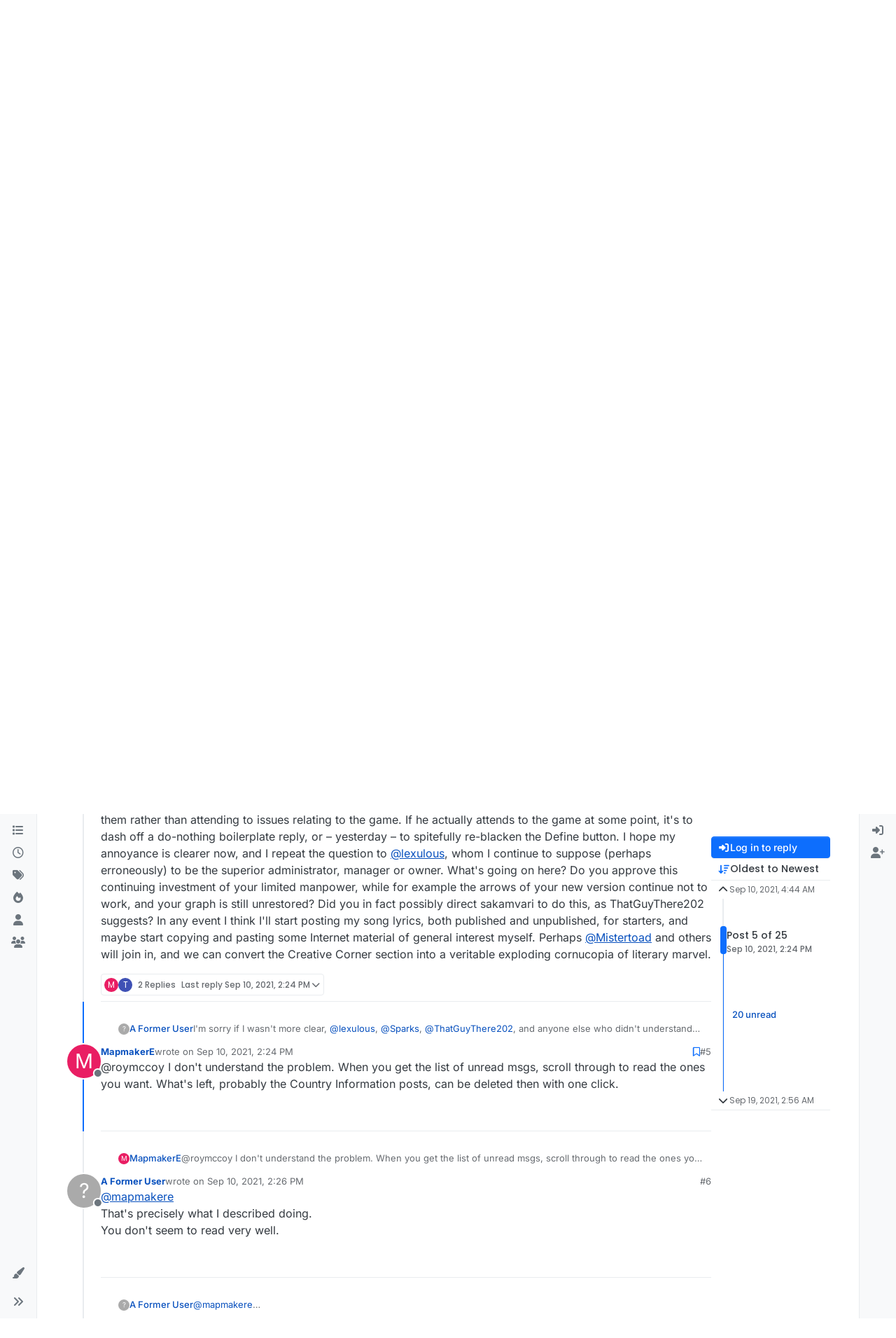

--- FILE ---
content_type: text/html; charset=utf-8
request_url: https://forum.lexulous.com/topic/843/question/5?lang=en-US
body_size: 22578
content:
<!DOCTYPE html>
<html lang="en-US" data-dir="ltr" style="direction: ltr;">
<head>
<title>Question | Lexulous Word Game - Community</title>
<meta name="viewport" content="width&#x3D;device-width, initial-scale&#x3D;1.0" />
	<meta name="content-type" content="text/html; charset=UTF-8" />
	<meta name="apple-mobile-web-app-capable" content="yes" />
	<meta name="mobile-web-app-capable" content="yes" />
	<meta property="og:site_name" content="Lexulous Word Game Forum" />
	<meta name="msapplication-badge" content="frequency=30; polling-uri=https://forum.lexulous.com/sitemap.xml" />
	<meta name="theme-color" content="#ffffff" />
	<meta name="keywords" content="word game community,lexulous,word search,dictionary" />
	<meta name="msapplication-square150x150logo" content="/assets/uploads/system/site-logo.png" />
	<meta name="title" content="Question" />
	<meta property="og:title" content="Question" />
	<meta property="og:type" content="article" />
	<meta property="article:published_time" content="2021-09-10T04:44:07.387Z" />
	<meta property="article:modified_time" content="2021-09-19T02:56:51.114Z" />
	<meta property="article:section" content="Questions &amp;#x2F; Playing Tips " />
	<meta name="description" content="@roymccoy I don&#x27;t understand the problem. When you get the list of unread msgs, scroll through to read the ones you want. What&#x27;s left, probably the Country I..." />
	<meta property="og:description" content="@roymccoy I don&#x27;t understand the problem. When you get the list of unread msgs, scroll through to read the ones you want. What&#x27;s left, probably the Country I..." />
	<meta property="og:image" content="https://forum.lexulous.com/assets/uploads/files/1631248937047-4e01aaf2-8237-4ef5-bae3-1dec2b78b54c-image.png" />
	<meta property="og:image:url" content="https://forum.lexulous.com/assets/uploads/files/1631248937047-4e01aaf2-8237-4ef5-bae3-1dec2b78b54c-image.png" />
	<meta property="og:image" content="https://forum.lexulous.com/assets/uploads/system/og-image.jpg" />
	<meta property="og:image:url" content="https://forum.lexulous.com/assets/uploads/system/og-image.jpg" />
	<meta property="og:image:width" content="320" />
	<meta property="og:image:height" content="319" />
	<meta property="og:url" content="https://forum.lexulous.com/topic/843/question/5?lang&#x3D;en-US" />
	
<link rel="stylesheet" type="text/css" href="/assets/client.css?v=d91fa233131" />
<link rel="icon" type="image/x-icon" href="/assets/uploads/system/favicon.ico?v&#x3D;d91fa233131" />
	<link rel="manifest" href="/manifest.webmanifest" crossorigin="use-credentials" />
	<link rel="search" type="application/opensearchdescription+xml" title="Lexulous Word Game Forum" href="/osd.xml" />
	<link rel="apple-touch-icon" href="/assets/uploads/system/touchicon-orig.png" />
	<link rel="icon" sizes="36x36" href="/assets/uploads/system/touchicon-36.png" />
	<link rel="icon" sizes="48x48" href="/assets/uploads/system/touchicon-48.png" />
	<link rel="icon" sizes="72x72" href="/assets/uploads/system/touchicon-72.png" />
	<link rel="icon" sizes="96x96" href="/assets/uploads/system/touchicon-96.png" />
	<link rel="icon" sizes="144x144" href="/assets/uploads/system/touchicon-144.png" />
	<link rel="icon" sizes="192x192" href="/assets/uploads/system/touchicon-192.png" />
	<link rel="prefetch" href="/assets/src/modules/composer.js?v&#x3D;d91fa233131" />
	<link rel="prefetch" href="/assets/src/modules/composer/uploads.js?v&#x3D;d91fa233131" />
	<link rel="prefetch" href="/assets/src/modules/composer/drafts.js?v&#x3D;d91fa233131" />
	<link rel="prefetch" href="/assets/src/modules/composer/tags.js?v&#x3D;d91fa233131" />
	<link rel="prefetch" href="/assets/src/modules/composer/categoryList.js?v&#x3D;d91fa233131" />
	<link rel="prefetch" href="/assets/src/modules/composer/resize.js?v&#x3D;d91fa233131" />
	<link rel="prefetch" href="/assets/src/modules/composer/autocomplete.js?v&#x3D;d91fa233131" />
	<link rel="prefetch" href="/assets/templates/composer.tpl?v&#x3D;d91fa233131" />
	<link rel="prefetch" href="/assets/language/en-GB/topic.json?v&#x3D;d91fa233131" />
	<link rel="prefetch" href="/assets/language/en-GB/modules.json?v&#x3D;d91fa233131" />
	<link rel="prefetch" href="/assets/language/en-GB/tags.json?v&#x3D;d91fa233131" />
	<link rel="prefetch stylesheet" href="/assets/plugins/nodebb-plugin-markdown/styles/default.css" />
	<link rel="prefetch" href="/assets/language/en-GB/markdown.json?v&#x3D;d91fa233131" />
	<link rel="stylesheet" href="https://forum.lexulous.com/assets/plugins/nodebb-plugin-emoji/emoji/styles.css?v&#x3D;d91fa233131" />
	<link rel="canonical" href="https://forum.lexulous.com/topic/843/question" />
	<link rel="up" href="https://forum.lexulous.com/category/6/questions-playing-tips" />
	<link rel="author" href="https://forum.lexulous.com/user/mapmakere" />
	<link rel="next" href="https://forum.lexulous.com/topic/843/question?lang&#x3D;en-US&amp;page&#x3D;2" />
	
<script>
var config = JSON.parse('{"relative_path":"","upload_url":"/assets/uploads","asset_base_url":"/assets","assetBaseUrl":"/assets","siteTitle":"Lexulous Word Game Forum","browserTitle":"Lexulous Word Game - Community","description":"A place for all Lexulous gamers to interact and enjoy!","keywords":"word game community,lexulous,word search,dictionary","brand:logo":"&#x2F;assets&#x2F;uploads&#x2F;system&#x2F;site-logo.png","titleLayout":"&#123;pageTitle&#125; | &#123;browserTitle&#125;","showSiteTitle":false,"maintenanceMode":false,"postQueue":1,"minimumTitleLength":3,"maximumTitleLength":255,"minimumPostLength":8,"maximumPostLength":32767,"minimumTagsPerTopic":0,"maximumTagsPerTopic":5,"minimumTagLength":3,"maximumTagLength":15,"undoTimeout":10000,"useOutgoingLinksPage":true,"outgoingLinksWhitelist":"www.lexulous.com,lexulous.com,play.google.com,apps.apple.com","allowGuestHandles":false,"allowTopicsThumbnail":true,"usePagination":true,"disableChat":true,"disableChatMessageEditing":false,"maximumChatMessageLength":1000,"socketioTransports":["polling","websocket"],"socketioOrigins":"https://forum.lexulous.com:*","websocketAddress":"","maxReconnectionAttempts":5,"reconnectionDelay":1500,"topicsPerPage":20,"postsPerPage":20,"maximumFileSize":2048,"theme:id":"nodebb-theme-harmony","theme:src":"","defaultLang":"en-GB","userLang":"en-US","loggedIn":false,"uid":-1,"cache-buster":"v=d91fa233131","topicPostSort":"oldest_to_newest","categoryTopicSort":"recently_replied","csrf_token":false,"searchEnabled":true,"searchDefaultInQuick":"titles","bootswatchSkin":"","composer:showHelpTab":true,"enablePostHistory":true,"timeagoCutoff":30,"timeagoCodes":["af","am","ar","az-short","az","be","bg","bs","ca","cs","cy","da","de-short","de","dv","el","en-short","en","es-short","es","et","eu","fa-short","fa","fi","fr-short","fr","gl","he","hr","hu","hy","id","is","it-short","it","ja","jv","ko","ky","lt","lv","mk","nl","no","pl","pt-br-short","pt-br","pt-short","pt","ro","rs","ru","rw","si","sk","sl","sq","sr","sv","th","tr-short","tr","uk","ur","uz","vi","zh-CN","zh-TW"],"cookies":{"enabled":false,"message":"[[global:cookies.message]]","dismiss":"[[global:cookies.accept]]","link":"[[global:cookies.learn-more]]","link_url":"https:&#x2F;&#x2F;www.cookiesandyou.com"},"thumbs":{"size":512},"emailPrompt":1,"useragent":{"isSafari":false},"fontawesome":{"pro":false,"styles":["solid","brands","regular"],"version":"6.7.2"},"activitypub":{"probe":0},"acpLang":"en-US","topicSearchEnabled":false,"disableCustomUserSkins":false,"defaultBootswatchSkin":"","theme":{"enableQuickReply":true,"enableBreadcrumbs":true,"centerHeaderElements":false,"mobileTopicTeasers":false,"stickyToolbar":true,"topicSidebarTools":true,"topMobilebar":false,"autohideBottombar":true,"openSidebars":false,"chatModals":false},"openDraftsOnPageLoad":false,"composer-default":{"composeRouteEnabled":"off"},"markdown":{"highlight":1,"hljsLanguages":["common"],"theme":"default.css","defaultHighlightLanguage":"","externalMark":false},"google-analytics":{"displayFeatures":"on","id":"UA-257690-43","ga4id":"G-NT9QNW5X1V","useUA":"off"},"emojiCustomFirst":false,"sso-google":{"style":"light"},"spam-be-gone":{}}');
var app = {
user: JSON.parse('{"uid":-1,"username":"Guest","displayname":"Guest","userslug":"","fullname":"Guest","email":"","icon:text":"?","icon:bgColor":"#aaa","groupTitle":"","groupTitleArray":[],"status":"offline","reputation":0,"email:confirmed":false,"unreadData":{"":{},"new":{},"watched":{},"unreplied":{}},"isAdmin":false,"isGlobalMod":false,"isMod":false,"privileges":{"chat":false,"chat:privileged":false,"upload:post:image":false,"upload:post:file":false,"signature":false,"invite":false,"group:create":false,"search:content":false,"search:users":false,"search:tags":false,"view:users":true,"view:tags":true,"view:groups":true,"local:login":false,"ban":false,"mute":false,"view:users:info":false},"blocks":[],"timeagoCode":"en","offline":true,"lastRoomId":null,"isEmailConfirmSent":false}')
};
document.documentElement.style.setProperty('--panel-offset', `0px`);
</script>


</head>
<body class="page-topic page-topic-843 page-topic-question template-topic page-topic-category-6 page-topic-category-questions-x2f-playing-tips parent-category-6 page-status-200 theme-harmony user-guest skin-noskin">
<a class="visually-hidden-focusable position-absolute top-0 start-0 p-3 m-3 bg-body" style="z-index: 1021;" href="#content">Skip to content</a>

<div class="layout-container d-flex justify-content-between pb-4 pb-md-0">
<nav component="sidebar/left" class=" text-dark bg-light sidebar sidebar-left start-0 border-end vh-100 d-none d-lg-flex flex-column justify-content-between sticky-top">
<ul id="main-nav" class="list-unstyled d-flex flex-column w-100 gap-2 mt-2 overflow-y-auto">


<li class="nav-item mx-2 " title="Categories">
<a class="nav-link navigation-link d-flex gap-2 justify-content-between align-items-center "  href="&#x2F;categories"  aria-label="Categories">
<span class="d-flex gap-2 align-items-center text-nowrap truncate-open">
<span class="position-relative">

<i class="fa fa-fw fa-list" data-content=""></i>
<span component="navigation/count" class="visible-closed position-absolute top-0 start-100 translate-middle badge rounded-1 bg-primary hidden"></span>

</span>
<span class="nav-text small visible-open fw-semibold text-truncate">Categories</span>
</span>
<span component="navigation/count" class="visible-open badge rounded-1 bg-primary hidden"></span>
</a>

</li>



<li class="nav-item mx-2 " title="Recent">
<a class="nav-link navigation-link d-flex gap-2 justify-content-between align-items-center "  href="&#x2F;recent"  aria-label="Recent">
<span class="d-flex gap-2 align-items-center text-nowrap truncate-open">
<span class="position-relative">

<i class="fa fa-fw fa-clock-o" data-content=""></i>
<span component="navigation/count" class="visible-closed position-absolute top-0 start-100 translate-middle badge rounded-1 bg-primary hidden"></span>

</span>
<span class="nav-text small visible-open fw-semibold text-truncate">Recent</span>
</span>
<span component="navigation/count" class="visible-open badge rounded-1 bg-primary hidden"></span>
</a>

</li>



<li class="nav-item mx-2 " title="Tags">
<a class="nav-link navigation-link d-flex gap-2 justify-content-between align-items-center "  href="&#x2F;tags"  aria-label="Tags">
<span class="d-flex gap-2 align-items-center text-nowrap truncate-open">
<span class="position-relative">

<i class="fa fa-fw fa-tags" data-content=""></i>
<span component="navigation/count" class="visible-closed position-absolute top-0 start-100 translate-middle badge rounded-1 bg-primary hidden"></span>

</span>
<span class="nav-text small visible-open fw-semibold text-truncate">Tags</span>
</span>
<span component="navigation/count" class="visible-open badge rounded-1 bg-primary hidden"></span>
</a>

</li>



<li class="nav-item mx-2 " title="Popular">
<a class="nav-link navigation-link d-flex gap-2 justify-content-between align-items-center "  href="&#x2F;popular"  aria-label="Popular">
<span class="d-flex gap-2 align-items-center text-nowrap truncate-open">
<span class="position-relative">

<i class="fa fa-fw fa-fire" data-content=""></i>
<span component="navigation/count" class="visible-closed position-absolute top-0 start-100 translate-middle badge rounded-1 bg-primary hidden"></span>

</span>
<span class="nav-text small visible-open fw-semibold text-truncate">Popular</span>
</span>
<span component="navigation/count" class="visible-open badge rounded-1 bg-primary hidden"></span>
</a>

</li>



<li class="nav-item mx-2 " title="Users">
<a class="nav-link navigation-link d-flex gap-2 justify-content-between align-items-center "  href="&#x2F;users"  aria-label="Users">
<span class="d-flex gap-2 align-items-center text-nowrap truncate-open">
<span class="position-relative">

<i class="fa fa-fw fa-user" data-content=""></i>
<span component="navigation/count" class="visible-closed position-absolute top-0 start-100 translate-middle badge rounded-1 bg-primary hidden"></span>

</span>
<span class="nav-text small visible-open fw-semibold text-truncate">Users</span>
</span>
<span component="navigation/count" class="visible-open badge rounded-1 bg-primary hidden"></span>
</a>

</li>



<li class="nav-item mx-2 " title="Groups">
<a class="nav-link navigation-link d-flex gap-2 justify-content-between align-items-center "  href="&#x2F;groups"  aria-label="Groups">
<span class="d-flex gap-2 align-items-center text-nowrap truncate-open">
<span class="position-relative">

<i class="fa fa-fw fa-group" data-content=""></i>
<span component="navigation/count" class="visible-closed position-absolute top-0 start-100 translate-middle badge rounded-1 bg-primary hidden"></span>

</span>
<span class="nav-text small visible-open fw-semibold text-truncate">Groups</span>
</span>
<span component="navigation/count" class="visible-open badge rounded-1 bg-primary hidden"></span>
</a>

</li>


</ul>
<div class="sidebar-toggle-container align-self-start">

<div class="dropend m-2" component="skinSwitcher" title="Skins">
<a data-bs-toggle="dropdown" href="#" role="button" class="nav-link position-relative" aria-haspopup="true" aria-expanded="false" aria-label="Skins">
<span class="justify-content-between w-100">
<span class="d-flex gap-2 align-items-center text-nowrap truncate-open">
<span>
<i component="skinSwitcher/icon" class="fa fa-fw fa-paintbrush"></i>
</span>
<span class="nav-text small visible-open fw-semibold">Skins</span>
</span>
</span>
</a>
<ul class="dropdown-menu p-1 text-sm overflow-auto p-1" role="menu">
<div class="d-flex">
<div>
<li class="dropdown-header">Light</li>
<div class="d-grid" style="grid-template-columns: 1fr 1fr;">

<li>
<a href="#" class="dropdown-item rounded-1" data-value="brite" role="menuitem">Brite <i class="fa fa-fw fa-check  invisible "></i></a>
</li>

<li>
<a href="#" class="dropdown-item rounded-1" data-value="cerulean" role="menuitem">Cerulean <i class="fa fa-fw fa-check  invisible "></i></a>
</li>

<li>
<a href="#" class="dropdown-item rounded-1" data-value="cosmo" role="menuitem">Cosmo <i class="fa fa-fw fa-check  invisible "></i></a>
</li>

<li>
<a href="#" class="dropdown-item rounded-1" data-value="flatly" role="menuitem">Flatly <i class="fa fa-fw fa-check  invisible "></i></a>
</li>

<li>
<a href="#" class="dropdown-item rounded-1" data-value="journal" role="menuitem">Journal <i class="fa fa-fw fa-check  invisible "></i></a>
</li>

<li>
<a href="#" class="dropdown-item rounded-1" data-value="litera" role="menuitem">Litera <i class="fa fa-fw fa-check  invisible "></i></a>
</li>

<li>
<a href="#" class="dropdown-item rounded-1" data-value="lumen" role="menuitem">Lumen <i class="fa fa-fw fa-check  invisible "></i></a>
</li>

<li>
<a href="#" class="dropdown-item rounded-1" data-value="lux" role="menuitem">Lux <i class="fa fa-fw fa-check  invisible "></i></a>
</li>

<li>
<a href="#" class="dropdown-item rounded-1" data-value="materia" role="menuitem">Materia <i class="fa fa-fw fa-check  invisible "></i></a>
</li>

<li>
<a href="#" class="dropdown-item rounded-1" data-value="minty" role="menuitem">Minty <i class="fa fa-fw fa-check  invisible "></i></a>
</li>

<li>
<a href="#" class="dropdown-item rounded-1" data-value="morph" role="menuitem">Morph <i class="fa fa-fw fa-check  invisible "></i></a>
</li>

<li>
<a href="#" class="dropdown-item rounded-1" data-value="pulse" role="menuitem">Pulse <i class="fa fa-fw fa-check  invisible "></i></a>
</li>

<li>
<a href="#" class="dropdown-item rounded-1" data-value="sandstone" role="menuitem">Sandstone <i class="fa fa-fw fa-check  invisible "></i></a>
</li>

<li>
<a href="#" class="dropdown-item rounded-1" data-value="simplex" role="menuitem">Simplex <i class="fa fa-fw fa-check  invisible "></i></a>
</li>

<li>
<a href="#" class="dropdown-item rounded-1" data-value="sketchy" role="menuitem">Sketchy <i class="fa fa-fw fa-check  invisible "></i></a>
</li>

<li>
<a href="#" class="dropdown-item rounded-1" data-value="spacelab" role="menuitem">Spacelab <i class="fa fa-fw fa-check  invisible "></i></a>
</li>

<li>
<a href="#" class="dropdown-item rounded-1" data-value="united" role="menuitem">United <i class="fa fa-fw fa-check  invisible "></i></a>
</li>

<li>
<a href="#" class="dropdown-item rounded-1" data-value="yeti" role="menuitem">Yeti <i class="fa fa-fw fa-check  invisible "></i></a>
</li>

<li>
<a href="#" class="dropdown-item rounded-1" data-value="zephyr" role="menuitem">Zephyr <i class="fa fa-fw fa-check  invisible "></i></a>
</li>

</div>
</div>
<div>
<li class="dropdown-header">Dark</li>

<li>
<a href="#" class="dropdown-item rounded-1" data-value="cyborg" role="menuitem">Cyborg <i class="fa fa-fw fa-check  invisible "></i></a>
</li>

<li>
<a href="#" class="dropdown-item rounded-1" data-value="darkly" role="menuitem">Darkly <i class="fa fa-fw fa-check  invisible "></i></a>
</li>

<li>
<a href="#" class="dropdown-item rounded-1" data-value="quartz" role="menuitem">Quartz <i class="fa fa-fw fa-check  invisible "></i></a>
</li>

<li>
<a href="#" class="dropdown-item rounded-1" data-value="slate" role="menuitem">Slate <i class="fa fa-fw fa-check  invisible "></i></a>
</li>

<li>
<a href="#" class="dropdown-item rounded-1" data-value="solar" role="menuitem">Solar <i class="fa fa-fw fa-check  invisible "></i></a>
</li>

<li>
<a href="#" class="dropdown-item rounded-1" data-value="superhero" role="menuitem">Superhero <i class="fa fa-fw fa-check  invisible "></i></a>
</li>

<li>
<a href="#" class="dropdown-item rounded-1" data-value="vapor" role="menuitem">Vapor <i class="fa fa-fw fa-check  invisible "></i></a>
</li>

</div>
</div>
<hr class="my-1"/>
<div class="d-grid" style="grid-template-columns: 1fr 1fr;">

<li>
<a href="#" class="dropdown-item rounded-1" data-value="" role="menuitem">Default (No Skin) <i class="fa fa-fw fa-check "></i></a>
</li>

<li>
<a href="#" class="dropdown-item rounded-1" data-value="noskin" role="menuitem">No Skin <i class="fa fa-fw fa-check  invisible "></i></a>
</li>


</div>
</ul>
</div>

<div class="sidebar-toggle m-2 d-none d-lg-block">
<a href="#" role="button" component="sidebar/toggle" class="nav-link d-flex gap-2 align-items-center p-2 pointer w-100 text-nowrap" title="Expand" aria-label="Sidebar Toggle">
<i class="fa fa-fw fa-angles-right"></i>
<i class="fa fa-fw fa-angles-left"></i>
<span class="nav-text visible-open fw-semibold small lh-1">Collapse</span>
</a>
</div>
</div>
</nav>
<main id="panel" class="d-flex flex-column gap-3 flex-grow-1 mt-3" style="min-width: 0;">

<div class="container-lg px-md-4 brand-container">
<div class="col-12 d-flex border-bottom pb-3 ">

<div component="brand/wrapper" class="d-flex align-items-center gap-3 p-2 rounded-1 align-content-stretch ">

<a component="brand/anchor" href="/" title="Brand Logo">
<img component="brand/logo" alt="Lexulous Word Game" class="" src="/assets/uploads/system/site-logo.png?v=d91fa233131" />
</a>


</div>


</div>
</div>

<div class="container-lg px-md-4 d-flex flex-column gap-3 h-100 mb-5 mb-lg-0" id="content">
<noscript>
<div class="alert alert-danger">
<p>
Your browser does not seem to support JavaScript. As a result, your viewing experience will be diminished, and you have been placed in <strong>read-only mode</strong>.
</p>
<p>
Please download a browser that supports JavaScript, or enable it if it's disabled (i.e. NoScript).
</p>
</div>
</noscript>
<script type="application/ld+json">{
"@context": "https://schema.org",
"@type": "BreadcrumbList",
"itemListElement": [{
"@type": "ListItem",
"position": 1,
"name": "Lexulous Word Game Forum",
"item": "https://forum.lexulous.com"
}
,{
"@type": "ListItem",
"position": 2,
"name": "Questions &#x2F; Playing Tips "
,"item": "https://forum.lexulous.com/category/6/questions-playing-tips"
},{
"@type": "ListItem",
"position": 3,
"name": "Question"

}
]}</script>


<ol class="breadcrumb mb-0 " itemscope="itemscope" itemprop="breadcrumb" itemtype="http://schema.org/BreadcrumbList">

<li itemscope="itemscope" itemprop="itemListElement" itemtype="http://schema.org/ListItem" class="breadcrumb-item ">
<meta itemprop="position" content="1" />
<a href="https://forum.lexulous.com" itemprop="item">
<span class="fw-semibold" itemprop="name">Home</span>
</a>
</li>

<li itemscope="itemscope" itemprop="itemListElement" itemtype="http://schema.org/ListItem" class="breadcrumb-item ">
<meta itemprop="position" content="2" />
<a href="https://forum.lexulous.com/category/6/questions-playing-tips" itemprop="item">
<span class="fw-semibold" itemprop="name">Questions &#x2F; Playing Tips </span>
</a>
</li>

<li component="breadcrumb/current" itemscope="itemscope" itemprop="itemListElement" itemtype="http://schema.org/ListItem" class="breadcrumb-item active">
<meta itemprop="position" content="3" />

<span class="fw-semibold" itemprop="name">Question</span>

</li>

</ol>



<div class="flex-fill" itemid="/topic/843/question/5" itemscope itemtype="https://schema.org/DiscussionForumPosting">
<meta itemprop="headline" content="Question">
<meta itemprop="text" content="Question">
<meta itemprop="url" content="/topic/843/question/5">
<meta itemprop="datePublished" content="2021-09-10T04:44:07.387Z">
<meta itemprop="dateModified" content="2021-09-19T02:56:51.114Z">
<div itemprop="author" itemscope itemtype="https://schema.org/Person">
<meta itemprop="name" content="A Former User">

</div>
<div class="d-flex flex-column gap-3">
<div class="d-flex gap-2 flex-wrap">
<div class="d-flex flex-column gap-3 flex-1">
<h1 component="post/header" class="tracking-tight fw-semibold fs-3 mb-0 text-break ">
<span class="topic-title" component="topic/title">Question</span>
</h1>
<div class="topic-info d-flex gap-2 align-items-center flex-wrap ">
<span component="topic/labels" class="d-flex gap-2 ">
<span component="topic/scheduled" class="badge badge border border-gray-300 text-body hidden">
<i class="fa fa-clock-o"></i> Scheduled
</span>
<span component="topic/pinned" class="badge badge border border-gray-300 text-body hidden">
<i class="fa fa-thumb-tack"></i> Pinned
</span>
<span component="topic/locked" class="badge badge border border-gray-300 text-body ">
<i class="fa fa-lock"></i> Locked
</span>
<a component="topic/moved" href="/category/" class="badge badge border border-gray-300 text-body text-decoration-none hidden">
<i class="fa fa-arrow-circle-right"></i> Moved
</a>

</span>
<a href="/category/6/questions-playing-tips" class="badge px-1 text-truncate text-decoration-none border" style="color: #ffffff;background-color: #7CAFC2;border-color: #7CAFC2!important; max-width: 70vw;">
			<i class="fa fa-fw fa-book"></i>
			Questions &#x2F; Playing Tips 
		</a>
<div data-tid="843" component="topic/tags" class="lh-1 tags tag-list d-flex flex-wrap hidden-xs hidden-empty gap-2"></div>
<div class="d-flex gap-2"><span class="badge text-body border border-gray-300 stats text-xs">
<i class="fa-regular fa-fw fa-message visible-xs-inline" title="Posts"></i>
<span component="topic/post-count" title="25" class="fw-bold">25</span>
<span class="hidden-xs text-lowercase fw-normal">Posts</span>
</span>
<span class="badge text-body border border-gray-300 stats text-xs">
<i class="fa fa-fw fa-user visible-xs-inline" title="Posters"></i>
<span title="7" class="fw-bold">7</span>
<span class="hidden-xs text-lowercase fw-normal">Posters</span>
</span>
<span class="badge text-body border border-gray-300 stats text-xs">
<i class="fa fa-fw fa-eye visible-xs-inline" title="Views"></i>
<span class="fw-bold" title="6155">6.2k</span>
<span class="hidden-xs text-lowercase fw-normal">Views</span>
</span>

<span class="badge text-body border border-gray-300 stats text-xs">
<i class="fa fa-fw fa-bell-o visible-xs-inline" title="Watching"></i>
<span class="fw-bold" title="6155">6</span>
<span class="hidden-xs text-lowercase fw-normal">Watching</span>
</span>
</div>
</div>
</div>
<div class="d-flex flex-wrap gap-2 align-items-start mt-2 hidden-empty" component="topic/thumb/list">
<a class="d-inline-block" href="/assets/uploads/files/1631248937047-4e01aaf2-8237-4ef5-bae3-1dec2b78b54c-image.png">
<img class="rounded-1 bg-light" style="width:auto; max-width: 5.33rem; height: 3.33rem; object-fit: contain;" src="/assets/uploads/files/1631248937047-4e01aaf2-8237-4ef5-bae3-1dec2b78b54c-image.png" />
</a>
</div>
</div>
<div class="row mb-4 mb-lg-0">
<div class="topic col-lg-12">
<div class="sticky-tools d-block d-lg-none" style="top: 0;">
<nav class="d-flex flex-nowrap my-2 p-0 border-0 rounded topic-main-buttons">
<div class="d-flex flex-row p-2 text-bg-light border rounded w-100 align-items-center">
<div class="d-flex me-auto mb-0 gap-2 align-items-center flex-wrap">


<div class="btn-group bottom-sheet" component="thread/sort">
<button class="btn btn-ghost btn-sm ff-secondary d-flex gap-2 align-items-center dropdown-toggle text-truncate" data-bs-toggle="dropdown" aria-haspopup="true" aria-expanded="false" aria-label="Post sort option, Oldest to Newest">
<i class="fa fa-fw fa-arrow-down-wide-short text-primary"></i>
<span class="d-none d-md-inline fw-semibold text-truncate text-nowrap">Oldest to Newest</span>
</button>
<ul class="dropdown-menu p-1 text-sm" role="menu">
<li>
<a class="dropdown-item rounded-1 d-flex align-items-center gap-2" href="#" class="oldest_to_newest" data-sort="oldest_to_newest" role="menuitem">
<span class="flex-grow-1">Oldest to Newest</span>
<i class="flex-shrink-0 fa fa-fw text-secondary"></i>
</a>
</li>
<li>
<a class="dropdown-item rounded-1 d-flex align-items-center gap-2" href="#" class="newest_to_oldest" data-sort="newest_to_oldest" role="menuitem">
<span class="flex-grow-1">Newest to Oldest</span>
<i class="flex-shrink-0 fa fa-fw text-secondary"></i>
</a>
</li>
<li>
<a class="dropdown-item rounded-1 d-flex align-items-center gap-2" href="#" class="most_votes" data-sort="most_votes" role="menuitem">
<span class="flex-grow-1">Most Votes</span>
<i class="flex-shrink-0 fa fa-fw text-secondary"></i>
</a>
</li>
</ul>
</div>


</div>
<div component="topic/reply/container" class="btn-group hidden">
<a href="/compose?tid=843" class="d-flex  gap-2 align-items-center btn btn-sm btn-primary fw-semibold" component="topic/reply" data-ajaxify="false" role="button"><i class="fa fa-fw fa-reply "></i><span class="d-none d-md-block text-truncate text-nowrap">Reply</span></a>
<button type="button" class="btn btn-sm btn-primary dropdown-toggle flex-0" data-bs-toggle="dropdown" aria-haspopup="true" aria-expanded="false" aria-label="Reply options">
<span class="caret"></span>
</button>
<ul class="dropdown-menu dropdown-menu-end p-1 text-sm" role="menu">
<li><a class="dropdown-item rounded-1" href="#" component="topic/reply-as-topic" role="menuitem">Reply as topic</a></li>
</ul>
</div>


<a component="topic/reply/guest" href="/login" class="d-flex gap-2 align-items-center fw-semibold btn btn-sm btn-primary"><i class="fa fa-fw fa-sign-in "></i><span>Log in to reply</span></a>


</div>
</nav>
</div>



<div component="topic/deleted/message" class="alert alert-warning d-flex justify-content-between flex-wrap hidden">
<span>This topic has been deleted. Only users with topic management privileges can see it.</span>
<span>

</span>
</div>

<div class="d-flex gap-0 gap-lg-5">
<div class="posts-container" style="min-width: 0;">
<ul component="topic" class="posts timeline list-unstyled p-0 py-3" style="min-width: 0;" data-tid="843" data-cid="6">

<li component="post" class="   topic-owner-post" data-index="0" data-pid="4238" data-uid="3976" data-timestamp="1631249047387" data-username="A Former User" data-userslug="" itemprop="comment" itemtype="http://schema.org/Comment" itemscope>
<a component="post/anchor" data-index="0" id="1"></a>
<meta itemprop="datePublished" content="2021-09-10T04:44:07.387Z">



<div class="d-flex align-items-start gap-3 post-container-parent">
<div class="bg-body d-none d-sm-block rounded-circle" style="outline: 2px solid var(--bs-body-bg);">
<a class="d-inline-block position-relative text-decoration-none" href="#" aria-label="Profile page for user A Former User">
<span title="A Former User" data-uid="0" class="avatar  avatar-rounded" component="user/picture" style="--avatar-size: 48px; background-color: #aaa">?</span>

<span component="user/status" class="position-absolute top-100 start-100 border border-white border-2 rounded-circle status offline"><span class="visually-hidden">Offline</span></span>

</a>
</div>
<div class="post-container d-flex gap-2 flex-grow-1 flex-column w-100" style="min-width:0;">
<div class="d-flex align-items-start justify-content-between gap-1 flex-nowrap w-100 post-header" itemprop="author" itemscope itemtype="https://schema.org/Person">
<div class="d-flex gap-1 flex-wrap align-items-center text-truncate">
<meta itemprop="name" content="A Former User">

<div class="d-flex flex-nowrap gap-1 align-items-center text-truncate">
<div class="bg-body d-sm-none">
<a class="d-inline-block position-relative text-decoration-none" href="#">
<span title="A Former User" data-uid="0" class="avatar  avatar-rounded" component="user/picture" style="--avatar-size: 20px; background-color: #aaa">?</span>

<span component="user/status" class="position-absolute top-100 start-100 border border-white border-2 rounded-circle status offline"><span class="visually-hidden">Offline</span></span>

</a>
</div>
<a class="fw-bold text-nowrap text-truncate" href="#" data-username="A Former User" data-uid="0">A Former User</a>
</div>


<div class="d-flex gap-1 align-items-center">
<span class="text-muted">wrote on <a href="/post/4238" class="timeago text-muted" title="2021-09-10T04:44:07.387Z"></a></span>
<i component="post/edit-indicator" class="fa fa-edit text-muted edit-icon hidden" title="Edited Invalid Date"></i>
<span data-editor="" component="post/editor" class="visually-hidden">last edited by  <span class="timeago" title="Invalid Date"></span></span>
</div>

</div>
<div class="d-flex align-items-center gap-1 justify-content-end">
<span class="bookmarked opacity-0 text-primary"><i class="fa fa-bookmark-o"></i></span>
<a href="/post/4238" class="post-index text-muted d-none d-md-inline">#1</a>
</div>
</div>
<div class="content text-break" component="post/content" itemprop="text">
<p dir="auto"><a class="plugin-mentions-user plugin-mentions-a" href="/user/lexulous">@<bdi>lexulous</bdi></a><br />
Here's a question. What's going on here?</p>
<p dir="auto"><img src="/assets/uploads/files/1631248937047-4e01aaf2-8237-4ef5-bae3-1dec2b78b54c-image.png" alt="4e01aaf2-8237-4ef5-bae3-1dec2b78b54c-image.png" class=" img-fluid img-markdown" /></p>

</div>
<div component="post/footer" class="post-footer border-bottom pb-2">

<div class="d-flex flex-wrap-reverse gap-2 justify-content-between">

<a component="post/reply-count" data-target-component="post/replies/container" href="#" class="d-flex gap-2 align-items-center btn btn-ghost ff-secondary border rounded-1 p-1 text-muted text-decoration-none text-xs ">
<span component="post/reply-count/avatars" class="d-flex gap-1 ">

<span><span title="A Former User" data-uid="0" class="avatar avatar-tooltip avatar-rounded" component="avatar/icon" style="--avatar-size: 20px; background-color: #aaa">?</span></span>

<span><img title="ThatGuyThere202" data-uid="1960" class="avatar avatar-tooltip avatar-rounded" alt="ThatGuyThere202" loading="lazy" component="avatar/picture" src="/assets/uploads/profile/uid-1960/1960-profileavatar-1667509157001.png" style="--avatar-size: 20px;" onError="this.remove()" itemprop="image" /><span title="ThatGuyThere202" data-uid="1960" class="avatar avatar-tooltip avatar-rounded" component="avatar/icon" style="--avatar-size: 20px; background-color: #3f51b5">T</span></span>


</span>
<span class="ms-2 replies-count fw-semibold text-nowrap" component="post/reply-count/text" data-replies="2">2 Replies</span>
<span class="ms-2 replies-last hidden-xs fw-semibold">Last reply <span class="timeago" title="2021-09-10T07:52:10.590Z"></span></span>
<i class="fa fa-fw fa-chevron-down" component="post/replies/open"></i>
</a>

<div component="post/actions" class="d-flex flex-grow-1 align-items-center justify-content-end gap-1 post-tools">
<!-- This partial intentionally left blank; overwritten by nodebb-plugin-reactions -->
<a component="post/reply" href="#" class="btn btn-ghost btn-sm hidden" title="Reply"><i class="fa fa-fw fa-reply text-primary"></i></a>
<a component="post/quote" href="#" class="btn btn-ghost btn-sm hidden" title="Quote"><i class="fa fa-fw fa-quote-right text-primary"></i></a>


<div class="d-flex votes align-items-center">
<a component="post/upvote" href="#" class="btn btn-ghost btn-sm" title="Upvote post">
<i class="fa fa-fw fa-chevron-up text-primary"></i>
</a>
<meta itemprop="upvoteCount" content="0">
<meta itemprop="downvoteCount" content="0">
<a href="#" class="px-2 mx-1 btn btn-ghost btn-sm" component="post/vote-count" data-votes="0" title="Voters">0</a>

</div>

<span component="post/tools" class="dropdown bottom-sheet ">
<a class="btn btn-ghost btn-sm ff-secondary dropdown-toggle" href="#" data-bs-toggle="dropdown" aria-haspopup="true" aria-expanded="false" aria-label="Post tools"><i class="fa fa-fw fa-ellipsis-v text-primary"></i></a>
<ul class="dropdown-menu dropdown-menu-end p-1 text-sm" role="menu"></ul>
</span>
</div>
</div>
<div component="post/replies/container" class="my-2 col-11 border rounded-1 p-3 hidden-empty"></div>
</div>
</div>
</div>

</li>




<li component="post" class="pt-4   " data-index="1" data-pid="4239" data-uid="3783" data-timestamp="1631260330590" data-username="A Former User" data-userslug="" itemprop="comment" itemtype="http://schema.org/Comment" itemscope>
<a component="post/anchor" data-index="1" id="2"></a>
<meta itemprop="datePublished" content="2021-09-10T07:52:10.590Z">



<div component="post/parent" data-collapsed="true" data-parent-pid="4238" data-uid="3976" class="btn btn-ghost btn-sm d-flex gap-2 text-start flex-row mb-2" style="font-size: 13px;">
<div class="d-flex gap-2 text-nowrap">
<div class="d-flex flex-nowrap gap-1 align-items-center">
<a href="/user/" class="text-decoration-none lh-1"><span title="A Former User" data-uid="0" class="avatar not-responsive align-middle avatar-rounded" component="avatar/icon" style="--avatar-size: 16px; background-color: #aaa">?</span></a>
<a class="fw-semibold text-truncate" style="max-width: 150px;" href="/user/">A Former User</a>
</div>
<a href="/post/4238" class="text-muted timeago text-nowrap hidden" title="2021-09-10T04:44:07.387Z"></a>
</div>
<div component="post/parent/content" class="text-muted line-clamp-1 text-break w-100"><p dir="auto"><a class="plugin-mentions-user plugin-mentions-a" href="/user/lexulous">@<bdi>lexulous</bdi></a><br />
Here's a question. What's going on here?</p>
<p dir="auto"><img src="/assets/uploads/files/1631248937047-4e01aaf2-8237-4ef5-bae3-1dec2b78b54c-image.png" alt="4e01aaf2-8237-4ef5-bae3-1dec2b78b54c-image.png" class=" img-fluid img-markdown" /></p>
</div>
</div>

<div class="d-flex align-items-start gap-3 post-container-parent">
<div class="bg-body d-none d-sm-block rounded-circle" style="outline: 2px solid var(--bs-body-bg);">
<a class="d-inline-block position-relative text-decoration-none" href="#" aria-label="Profile page for user A Former User">
<span title="A Former User" data-uid="0" class="avatar  avatar-rounded" component="user/picture" style="--avatar-size: 48px; background-color: #aaa">?</span>

<span component="user/status" class="position-absolute top-100 start-100 border border-white border-2 rounded-circle status offline"><span class="visually-hidden">Offline</span></span>

</a>
</div>
<div class="post-container d-flex gap-2 flex-grow-1 flex-column w-100" style="min-width:0;">
<div class="d-flex align-items-start justify-content-between gap-1 flex-nowrap w-100 post-header" itemprop="author" itemscope itemtype="https://schema.org/Person">
<div class="d-flex gap-1 flex-wrap align-items-center text-truncate">
<meta itemprop="name" content="A Former User">

<div class="d-flex flex-nowrap gap-1 align-items-center text-truncate">
<div class="bg-body d-sm-none">
<a class="d-inline-block position-relative text-decoration-none" href="#">
<span title="A Former User" data-uid="0" class="avatar  avatar-rounded" component="user/picture" style="--avatar-size: 20px; background-color: #aaa">?</span>

<span component="user/status" class="position-absolute top-100 start-100 border border-white border-2 rounded-circle status offline"><span class="visually-hidden">Offline</span></span>

</a>
</div>
<a class="fw-bold text-nowrap text-truncate" href="#" data-username="A Former User" data-uid="0">A Former User</a>
</div>


<div class="d-flex gap-1 align-items-center">
<span class="text-muted">wrote on <a href="/post/4239" class="timeago text-muted" title="2021-09-10T07:52:10.590Z"></a></span>
<i component="post/edit-indicator" class="fa fa-edit text-muted edit-icon hidden" title="Edited Invalid Date"></i>
<span data-editor="" component="post/editor" class="visually-hidden">last edited by  <span class="timeago" title="Invalid Date"></span></span>
</div>

</div>
<div class="d-flex align-items-center gap-1 justify-content-end">
<span class="bookmarked opacity-0 text-primary"><i class="fa fa-bookmark-o"></i></span>
<a href="/post/4239" class="post-index text-muted d-none d-md-inline">#2</a>
</div>
</div>
<div class="content text-break" component="post/content" itemprop="text">
<p dir="auto">@roymccoy Im gonna be the first to admit...I don't understand the question and I been staring at this grab for too long.</p>

</div>
<div component="post/footer" class="post-footer border-bottom pb-2">

<div class="d-flex flex-wrap-reverse gap-2 justify-content-between">

<a component="post/reply-count" data-target-component="post/replies/container" href="#" class="d-flex gap-2 align-items-center btn btn-ghost ff-secondary border rounded-1 p-1 text-muted text-decoration-none text-xs ">
<span component="post/reply-count/avatars" class="d-flex gap-1 ">

<span><span title="vickibma" data-uid="5720" class="avatar avatar-tooltip avatar-rounded" component="avatar/icon" style="--avatar-size: 20px; background-color: #795548">V</span></span>


</span>
<span class="ms-2 replies-count fw-semibold text-nowrap" component="post/reply-count/text" data-replies="1">1 Reply</span>
<span class="ms-2 replies-last hidden-xs fw-semibold">Last reply <span class="timeago" title="2021-09-12T15:23:55.016Z"></span></span>
<i class="fa fa-fw fa-chevron-down" component="post/replies/open"></i>
</a>

<div component="post/actions" class="d-flex flex-grow-1 align-items-center justify-content-end gap-1 post-tools">
<!-- This partial intentionally left blank; overwritten by nodebb-plugin-reactions -->
<a component="post/reply" href="#" class="btn btn-ghost btn-sm hidden" title="Reply"><i class="fa fa-fw fa-reply text-primary"></i></a>
<a component="post/quote" href="#" class="btn btn-ghost btn-sm hidden" title="Quote"><i class="fa fa-fw fa-quote-right text-primary"></i></a>


<div class="d-flex votes align-items-center">
<a component="post/upvote" href="#" class="btn btn-ghost btn-sm" title="Upvote post">
<i class="fa fa-fw fa-chevron-up text-primary"></i>
</a>
<meta itemprop="upvoteCount" content="1">
<meta itemprop="downvoteCount" content="0">
<a href="#" class="px-2 mx-1 btn btn-ghost btn-sm" component="post/vote-count" data-votes="1" title="Voters">1</a>

</div>

<span component="post/tools" class="dropdown bottom-sheet ">
<a class="btn btn-ghost btn-sm ff-secondary dropdown-toggle" href="#" data-bs-toggle="dropdown" aria-haspopup="true" aria-expanded="false" aria-label="Post tools"><i class="fa fa-fw fa-ellipsis-v text-primary"></i></a>
<ul class="dropdown-menu dropdown-menu-end p-1 text-sm" role="menu"></ul>
</span>
</div>
</div>
<div component="post/replies/container" class="my-2 col-11 border rounded-1 p-3 hidden-empty"></div>
</div>
</div>
</div>

</li>




<li component="post" class="pt-4   " data-index="2" data-pid="4240" data-uid="1960" data-timestamp="1631276449758" data-username="ThatGuyThere202" data-userslug="thatguythere202" itemprop="comment" itemtype="http://schema.org/Comment" itemscope>
<a component="post/anchor" data-index="2" id="3"></a>
<meta itemprop="datePublished" content="2021-09-10T12:20:49.758Z">



<div component="post/parent" data-collapsed="true" data-parent-pid="4238" data-uid="3976" class="btn btn-ghost btn-sm d-flex gap-2 text-start flex-row mb-2" style="font-size: 13px;">
<div class="d-flex gap-2 text-nowrap">
<div class="d-flex flex-nowrap gap-1 align-items-center">
<a href="/user/" class="text-decoration-none lh-1"><span title="A Former User" data-uid="0" class="avatar not-responsive align-middle avatar-rounded" component="avatar/icon" style="--avatar-size: 16px; background-color: #aaa">?</span></a>
<a class="fw-semibold text-truncate" style="max-width: 150px;" href="/user/">A Former User</a>
</div>
<a href="/post/4238" class="text-muted timeago text-nowrap hidden" title="2021-09-10T04:44:07.387Z"></a>
</div>
<div component="post/parent/content" class="text-muted line-clamp-1 text-break w-100"><p dir="auto"><a class="plugin-mentions-user plugin-mentions-a" href="/user/lexulous">@<bdi>lexulous</bdi></a><br />
Here's a question. What's going on here?</p>
<p dir="auto"><img src="/assets/uploads/files/1631248937047-4e01aaf2-8237-4ef5-bae3-1dec2b78b54c-image.png" alt="4e01aaf2-8237-4ef5-bae3-1dec2b78b54c-image.png" class=" img-fluid img-markdown" /></p>
</div>
</div>

<div class="d-flex align-items-start gap-3 post-container-parent">
<div class="bg-body d-none d-sm-block rounded-circle" style="outline: 2px solid var(--bs-body-bg);">
<a class="d-inline-block position-relative text-decoration-none" href="/user/thatguythere202" aria-label="Profile page for user ThatGuyThere202">
<img title="ThatGuyThere202" data-uid="1960" class="avatar  avatar-rounded" alt="ThatGuyThere202" loading="lazy" component="user/picture" src="/assets/uploads/profile/uid-1960/1960-profileavatar-1667509157001.png" style="--avatar-size: 48px;" onError="this.remove()" itemprop="image" /><span title="ThatGuyThere202" data-uid="1960" class="avatar  avatar-rounded" component="user/picture" style="--avatar-size: 48px; background-color: #3f51b5">T</span>

<span component="user/status" class="position-absolute top-100 start-100 border border-white border-2 rounded-circle status offline"><span class="visually-hidden">Offline</span></span>

</a>
</div>
<div class="post-container d-flex gap-2 flex-grow-1 flex-column w-100" style="min-width:0;">
<div class="d-flex align-items-start justify-content-between gap-1 flex-nowrap w-100 post-header" itemprop="author" itemscope itemtype="https://schema.org/Person">
<div class="d-flex gap-1 flex-wrap align-items-center text-truncate">
<meta itemprop="name" content="ThatGuyThere202">
<meta itemprop="url" content="/user/thatguythere202">
<div class="d-flex flex-nowrap gap-1 align-items-center text-truncate">
<div class="bg-body d-sm-none">
<a class="d-inline-block position-relative text-decoration-none" href="/user/thatguythere202">
<img title="ThatGuyThere202" data-uid="1960" class="avatar  avatar-rounded" alt="ThatGuyThere202" loading="lazy" component="user/picture" src="/assets/uploads/profile/uid-1960/1960-profileavatar-1667509157001.png" style="--avatar-size: 20px;" onError="this.remove()" itemprop="image" /><span title="ThatGuyThere202" data-uid="1960" class="avatar  avatar-rounded" component="user/picture" style="--avatar-size: 20px; background-color: #3f51b5">T</span>

<span component="user/status" class="position-absolute top-100 start-100 border border-white border-2 rounded-circle status offline"><span class="visually-hidden">Offline</span></span>

</a>
</div>
<a class="fw-bold text-nowrap text-truncate" href="/user/thatguythere202" data-username="ThatGuyThere202" data-uid="1960">ThatGuyThere202</a>
</div>


<div class="d-flex gap-1 align-items-center">
<span class="text-muted">wrote on <a href="/post/4240" class="timeago text-muted" title="2021-09-10T12:20:49.758Z"></a></span>
<i component="post/edit-indicator" class="fa fa-edit text-muted edit-icon hidden" title="Edited Invalid Date"></i>
<span data-editor="" component="post/editor" class="visually-hidden">last edited by  <span class="timeago" title="Invalid Date"></span></span>
</div>

</div>
<div class="d-flex align-items-center gap-1 justify-content-end">
<span class="bookmarked opacity-0 text-primary"><i class="fa fa-bookmark-o"></i></span>
<a href="/post/4240" class="post-index text-muted d-none d-md-inline">#3</a>
</div>
</div>
<div class="content text-break" component="post/content" itemprop="text">
<p dir="auto">@roymccoy not sure, but here's what I said in a different thread the other day: "basically what it looks like we have going on here is an attempt by Lexulous to expand on the "hello" in international languages that we have been seeing for many years without, to my knowledge, anyone complaining."</p>

</div>
<div component="post/footer" class="post-footer border-bottom pb-2">

<div class="d-flex flex-wrap-reverse gap-2 justify-content-between">

<a component="post/reply-count" data-target-component="post/replies/container" href="#" class="d-flex gap-2 align-items-center btn btn-ghost ff-secondary border rounded-1 p-1 text-muted text-decoration-none text-xs ">
<span component="post/reply-count/avatars" class="d-flex gap-1 ">

<span><img title="Mistertoad" data-uid="5790" class="avatar avatar-tooltip avatar-rounded" alt="Mistertoad" loading="lazy" component="avatar/picture" src="/assets/uploads/profile/uid-5790/5790-profileavatar-1627256126359.png" style="--avatar-size: 20px;" onError="this.remove()" itemprop="image" /><span title="Mistertoad" data-uid="5790" class="avatar avatar-tooltip avatar-rounded" component="avatar/icon" style="--avatar-size: 20px; background-color: #9c27b0">M</span></span>


</span>
<span class="ms-2 replies-count fw-semibold text-nowrap" component="post/reply-count/text" data-replies="1">1 Reply</span>
<span class="ms-2 replies-last hidden-xs fw-semibold">Last reply <span class="timeago" title="2021-09-10T17:21:09.043Z"></span></span>
<i class="fa fa-fw fa-chevron-down" component="post/replies/open"></i>
</a>

<div component="post/actions" class="d-flex flex-grow-1 align-items-center justify-content-end gap-1 post-tools">
<!-- This partial intentionally left blank; overwritten by nodebb-plugin-reactions -->
<a component="post/reply" href="#" class="btn btn-ghost btn-sm hidden" title="Reply"><i class="fa fa-fw fa-reply text-primary"></i></a>
<a component="post/quote" href="#" class="btn btn-ghost btn-sm hidden" title="Quote"><i class="fa fa-fw fa-quote-right text-primary"></i></a>


<div class="d-flex votes align-items-center">
<a component="post/upvote" href="#" class="btn btn-ghost btn-sm" title="Upvote post">
<i class="fa fa-fw fa-chevron-up text-primary"></i>
</a>
<meta itemprop="upvoteCount" content="1">
<meta itemprop="downvoteCount" content="0">
<a href="#" class="px-2 mx-1 btn btn-ghost btn-sm" component="post/vote-count" data-votes="1" title="Voters">1</a>

</div>

<span component="post/tools" class="dropdown bottom-sheet ">
<a class="btn btn-ghost btn-sm ff-secondary dropdown-toggle" href="#" data-bs-toggle="dropdown" aria-haspopup="true" aria-expanded="false" aria-label="Post tools"><i class="fa fa-fw fa-ellipsis-v text-primary"></i></a>
<ul class="dropdown-menu dropdown-menu-end p-1 text-sm" role="menu"></ul>
</span>
</div>
</div>
<div component="post/replies/container" class="my-2 col-11 border rounded-1 p-3 hidden-empty"></div>
</div>
</div>
</div>

</li>




<li component="post" class="pt-4   topic-owner-post" data-index="3" data-pid="4243" data-uid="3976" data-timestamp="1631283234653" data-username="A Former User" data-userslug="" itemprop="comment" itemtype="http://schema.org/Comment" itemscope>
<a component="post/anchor" data-index="3" id="4"></a>
<meta itemprop="datePublished" content="2021-09-10T14:13:54.653Z">



<div class="d-flex align-items-start gap-3 post-container-parent">
<div class="bg-body d-none d-sm-block rounded-circle" style="outline: 2px solid var(--bs-body-bg);">
<a class="d-inline-block position-relative text-decoration-none" href="#" aria-label="Profile page for user A Former User">
<span title="A Former User" data-uid="0" class="avatar  avatar-rounded" component="user/picture" style="--avatar-size: 48px; background-color: #aaa">?</span>

<span component="user/status" class="position-absolute top-100 start-100 border border-white border-2 rounded-circle status offline"><span class="visually-hidden">Offline</span></span>

</a>
</div>
<div class="post-container d-flex gap-2 flex-grow-1 flex-column w-100" style="min-width:0;">
<div class="d-flex align-items-start justify-content-between gap-1 flex-nowrap w-100 post-header" itemprop="author" itemscope itemtype="https://schema.org/Person">
<div class="d-flex gap-1 flex-wrap align-items-center text-truncate">
<meta itemprop="name" content="A Former User">

<div class="d-flex flex-nowrap gap-1 align-items-center text-truncate">
<div class="bg-body d-sm-none">
<a class="d-inline-block position-relative text-decoration-none" href="#">
<span title="A Former User" data-uid="0" class="avatar  avatar-rounded" component="user/picture" style="--avatar-size: 20px; background-color: #aaa">?</span>

<span component="user/status" class="position-absolute top-100 start-100 border border-white border-2 rounded-circle status offline"><span class="visually-hidden">Offline</span></span>

</a>
</div>
<a class="fw-bold text-nowrap text-truncate" href="#" data-username="A Former User" data-uid="0">A Former User</a>
</div>


<div class="d-flex gap-1 align-items-center">
<span class="text-muted">wrote on <a href="/post/4243" class="timeago text-muted" title="2021-09-10T14:13:54.653Z"></a></span>
<i component="post/edit-indicator" class="fa fa-edit text-muted edit-icon hidden" title="Edited Invalid Date"></i>
<span data-editor="" component="post/editor" class="visually-hidden">last edited by  <span class="timeago" title="Invalid Date"></span></span>
</div>

</div>
<div class="d-flex align-items-center gap-1 justify-content-end">
<span class="bookmarked opacity-0 text-primary"><i class="fa fa-bookmark-o"></i></span>
<a href="/post/4243" class="post-index text-muted d-none d-md-inline">#4</a>
</div>
</div>
<div class="content text-break" component="post/content" itemprop="text">
<p dir="auto">I'm sorry if I wasn't more clear, <a class="plugin-mentions-user plugin-mentions-a" href="/user/lexulous">@<bdi>lexulous</bdi></a>, <a class="plugin-mentions-user plugin-mentions-a" href="/user/sparks">@<bdi>Sparks</bdi></a>, <a class="plugin-mentions-user plugin-mentions-a" href="/user/thatguythere202">@<bdi>ThatGuyThere202</bdi></a>, and anyone else who didn't understand my question – which was actually rather rhetorical, it being obvious that sakamvari/"agentcarter" has been spending an inordinate amount of time these days (specifically the last few per this screenshot) on his copy-paste essays, while limiting his game-related involvement in this forum to quickie one-liners such as "Thank you for you valuable feedback" and "We will share this with our development team for consideration." The question "What's going on here?" could also have been expressed as a statement or opinion, e.g. "There's something wrong going on here," with a more explicit description of exactly what. But I don't know that it should have been necessary to spell this out for anyone. There's a vast difference, <a class="plugin-mentions-user plugin-mentions-a" href="/user/thatguythere202">@<bdi>ThatGuyThere202</bdi></a>, between "Përshëndetje, roymccoy" and an encyclopedia article or junior-high geography assignment. One doesn't mind a little line of international flavor tucked in a corner of the screen, but this continuously having to sift through twenty of sakamvari's plagiarized blog entries to find the relatively few messages that relate to the subject of the forum, check these out and then carefully disappear the rest by marking them all as read, is genuinely irritating, particularly with the consciousness that the author of these unwanted and off-topic pieces is putting his time and energy into writing and publishing them rather than attending to issues relating to the game. If he actually attends to the game at some point, it's to dash off a do-nothing boilerplate reply, or – yesterday – to spitefully re-blacken the Define button. I hope my annoyance is clearer now, and I repeat the question to <a class="plugin-mentions-user plugin-mentions-a" href="/user/lexulous">@<bdi>lexulous</bdi></a>, whom I continue to suppose (perhaps erroneously) to be the superior administrator, manager or owner. What's going on here? Do you approve this continuing investment of your limited manpower, while for example the arrows of your new version continue not to work, and your graph is still unrestored? Did you in fact possibly direct sakamvari to do this, as ThatGuyThere202 suggests? In any event I think I'll start posting my song lyrics, both published and unpublished, for starters, and maybe start copying and pasting some Internet material of general interest myself. Perhaps <a class="plugin-mentions-user plugin-mentions-a" href="/user/mistertoad">@<bdi>Mistertoad</bdi></a> and others will join in, and we can convert the Creative Corner section into a veritable exploding cornucopia of literary marvel.</p>

</div>
<div component="post/footer" class="post-footer border-bottom pb-2">

<div class="d-flex flex-wrap-reverse gap-2 justify-content-between">

<a component="post/reply-count" data-target-component="post/replies/container" href="#" class="d-flex gap-2 align-items-center btn btn-ghost ff-secondary border rounded-1 p-1 text-muted text-decoration-none text-xs ">
<span component="post/reply-count/avatars" class="d-flex gap-1 ">

<span><span title="MapmakerE" data-uid="2302" class="avatar avatar-tooltip avatar-rounded" component="avatar/icon" style="--avatar-size: 20px; background-color: #e91e63">M</span></span>

<span><img title="ThatGuyThere202" data-uid="1960" class="avatar avatar-tooltip avatar-rounded" alt="ThatGuyThere202" loading="lazy" component="avatar/picture" src="/assets/uploads/profile/uid-1960/1960-profileavatar-1667509157001.png" style="--avatar-size: 20px;" onError="this.remove()" itemprop="image" /><span title="ThatGuyThere202" data-uid="1960" class="avatar avatar-tooltip avatar-rounded" component="avatar/icon" style="--avatar-size: 20px; background-color: #3f51b5">T</span></span>


</span>
<span class="ms-2 replies-count fw-semibold text-nowrap" component="post/reply-count/text" data-replies="2">2 Replies</span>
<span class="ms-2 replies-last hidden-xs fw-semibold">Last reply <span class="timeago" title="2021-09-10T14:24:19.262Z"></span></span>
<i class="fa fa-fw fa-chevron-down" component="post/replies/open"></i>
</a>

<div component="post/actions" class="d-flex flex-grow-1 align-items-center justify-content-end gap-1 post-tools">
<!-- This partial intentionally left blank; overwritten by nodebb-plugin-reactions -->
<a component="post/reply" href="#" class="btn btn-ghost btn-sm hidden" title="Reply"><i class="fa fa-fw fa-reply text-primary"></i></a>
<a component="post/quote" href="#" class="btn btn-ghost btn-sm hidden" title="Quote"><i class="fa fa-fw fa-quote-right text-primary"></i></a>


<div class="d-flex votes align-items-center">
<a component="post/upvote" href="#" class="btn btn-ghost btn-sm" title="Upvote post">
<i class="fa fa-fw fa-chevron-up text-primary"></i>
</a>
<meta itemprop="upvoteCount" content="1">
<meta itemprop="downvoteCount" content="0">
<a href="#" class="px-2 mx-1 btn btn-ghost btn-sm" component="post/vote-count" data-votes="1" title="Voters">1</a>

</div>

<span component="post/tools" class="dropdown bottom-sheet ">
<a class="btn btn-ghost btn-sm ff-secondary dropdown-toggle" href="#" data-bs-toggle="dropdown" aria-haspopup="true" aria-expanded="false" aria-label="Post tools"><i class="fa fa-fw fa-ellipsis-v text-primary"></i></a>
<ul class="dropdown-menu dropdown-menu-end p-1 text-sm" role="menu"></ul>
</span>
</div>
</div>
<div component="post/replies/container" class="my-2 col-11 border rounded-1 p-3 hidden-empty"></div>
</div>
</div>
</div>

</li>




<li component="post" class="pt-4   " data-index="4" data-pid="4244" data-uid="2302" data-timestamp="1631283859262" data-username="MapmakerE" data-userslug="mapmakere" itemprop="comment" itemtype="http://schema.org/Comment" itemscope>
<a component="post/anchor" data-index="4" id="5"></a>
<meta itemprop="datePublished" content="2021-09-10T14:24:19.262Z">



<div component="post/parent" data-collapsed="true" data-parent-pid="4243" data-uid="3976" class="btn btn-ghost btn-sm d-flex gap-2 text-start flex-row mb-2" style="font-size: 13px;">
<div class="d-flex gap-2 text-nowrap">
<div class="d-flex flex-nowrap gap-1 align-items-center">
<a href="/user/" class="text-decoration-none lh-1"><span title="A Former User" data-uid="0" class="avatar not-responsive align-middle avatar-rounded" component="avatar/icon" style="--avatar-size: 16px; background-color: #aaa">?</span></a>
<a class="fw-semibold text-truncate" style="max-width: 150px;" href="/user/">A Former User</a>
</div>
<a href="/post/4243" class="text-muted timeago text-nowrap hidden" title="2021-09-10T14:13:54.653Z"></a>
</div>
<div component="post/parent/content" class="text-muted line-clamp-1 text-break w-100"><p dir="auto">I'm sorry if I wasn't more clear, <a class="plugin-mentions-user plugin-mentions-a" href="/user/lexulous">@<bdi>lexulous</bdi></a>, <a class="plugin-mentions-user plugin-mentions-a" href="/user/sparks">@<bdi>Sparks</bdi></a>, <a class="plugin-mentions-user plugin-mentions-a" href="/user/thatguythere202">@<bdi>ThatGuyThere202</bdi></a>, and anyone else who didn't understand my question – which was actually rather rhetorical, it being obvious that sakamvari/"agentcarter" has been spending an inordinate amount of time these days (specifically the last few per this screenshot) on his copy-paste essays, while limiting his game-related involvement in this forum to quickie one-liners such as "Thank you for you valuable feedback" and "We will share this with our development team for consideration." The question "What's going on here?" could also have been expressed as a statement or opinion, e.g. "There's something wrong going on here," with a more explicit description of exactly what. But I don't know that it should have been necessary to spell this out for anyone. There's a vast difference, <a class="plugin-mentions-user plugin-mentions-a" href="/user/thatguythere202">@<bdi>ThatGuyThere202</bdi></a>, between "Përshëndetje, roymccoy" and an encyclopedia article or junior-high geography assignment. One doesn't mind a little line of international flavor tucked in a corner of the screen, but this continuously having to sift through twenty of sakamvari's plagiarized blog entries to find the relatively few messages that relate to the subject of the forum, check these out and then carefully disappear the rest by marking them all as read, is genuinely irritating, particularly with the consciousness that the author of these unwanted and off-topic pieces is putting his time and energy into writing and publishing them rather than attending to issues relating to the game. If he actually attends to the game at some point, it's to dash off a do-nothing boilerplate reply, or – yesterday – to spitefully re-blacken the Define button. I hope my annoyance is clearer now, and I repeat the question to <a class="plugin-mentions-user plugin-mentions-a" href="/user/lexulous">@<bdi>lexulous</bdi></a>, whom I continue to suppose (perhaps erroneously) to be the superior administrator, manager or owner. What's going on here? Do you approve this continuing investment of your limited manpower, while for example the arrows of your new version continue not to work, and your graph is still unrestored? Did you in fact possibly direct sakamvari to do this, as ThatGuyThere202 suggests? In any event I think I'll start posting my song lyrics, both published and unpublished, for starters, and maybe start copying and pasting some Internet material of general interest myself. Perhaps <a class="plugin-mentions-user plugin-mentions-a" href="/user/mistertoad">@<bdi>Mistertoad</bdi></a> and others will join in, and we can convert the Creative Corner section into a veritable exploding cornucopia of literary marvel.</p>
</div>
</div>

<div class="d-flex align-items-start gap-3 post-container-parent">
<div class="bg-body d-none d-sm-block rounded-circle" style="outline: 2px solid var(--bs-body-bg);">
<a class="d-inline-block position-relative text-decoration-none" href="/user/mapmakere" aria-label="Profile page for user MapmakerE">
<span title="MapmakerE" data-uid="2302" class="avatar  avatar-rounded" component="user/picture" style="--avatar-size: 48px; background-color: #e91e63">M</span>

<span component="user/status" class="position-absolute top-100 start-100 border border-white border-2 rounded-circle status offline"><span class="visually-hidden">Offline</span></span>

</a>
</div>
<div class="post-container d-flex gap-2 flex-grow-1 flex-column w-100" style="min-width:0;">
<div class="d-flex align-items-start justify-content-between gap-1 flex-nowrap w-100 post-header" itemprop="author" itemscope itemtype="https://schema.org/Person">
<div class="d-flex gap-1 flex-wrap align-items-center text-truncate">
<meta itemprop="name" content="MapmakerE">
<meta itemprop="url" content="/user/mapmakere">
<div class="d-flex flex-nowrap gap-1 align-items-center text-truncate">
<div class="bg-body d-sm-none">
<a class="d-inline-block position-relative text-decoration-none" href="/user/mapmakere">
<span title="MapmakerE" data-uid="2302" class="avatar  avatar-rounded" component="user/picture" style="--avatar-size: 20px; background-color: #e91e63">M</span>

<span component="user/status" class="position-absolute top-100 start-100 border border-white border-2 rounded-circle status offline"><span class="visually-hidden">Offline</span></span>

</a>
</div>
<a class="fw-bold text-nowrap text-truncate" href="/user/mapmakere" data-username="MapmakerE" data-uid="2302">MapmakerE</a>
</div>


<div class="d-flex gap-1 align-items-center">
<span class="text-muted">wrote on <a href="/post/4244" class="timeago text-muted" title="2021-09-10T14:24:19.262Z"></a></span>
<i component="post/edit-indicator" class="fa fa-edit text-muted edit-icon hidden" title="Edited Invalid Date"></i>
<span data-editor="" component="post/editor" class="visually-hidden">last edited by  <span class="timeago" title="Invalid Date"></span></span>
</div>

</div>
<div class="d-flex align-items-center gap-1 justify-content-end">
<span class="bookmarked opacity-0 text-primary"><i class="fa fa-bookmark-o"></i></span>
<a href="/post/4244" class="post-index text-muted d-none d-md-inline">#5</a>
</div>
</div>
<div class="content text-break" component="post/content" itemprop="text">
<p dir="auto">@roymccoy I don't understand the problem. When you get the list of unread msgs, scroll through to read the ones you want. What's left, probably the Country Information posts, can be deleted then with one click.</p>

</div>
<div component="post/footer" class="post-footer border-bottom pb-2">

<div class="d-flex flex-wrap-reverse gap-2 justify-content-between">

<a component="post/reply-count" data-target-component="post/replies/container" href="#" class="d-flex gap-2 align-items-center btn btn-ghost ff-secondary border rounded-1 p-1 text-muted text-decoration-none text-xs hidden">
<span component="post/reply-count/avatars" class="d-flex gap-1 ">

<span><span title="A Former User" data-uid="0" class="avatar avatar-tooltip avatar-rounded" component="avatar/icon" style="--avatar-size: 20px; background-color: #aaa">?</span></span>


</span>
<span class="ms-2 replies-count fw-semibold text-nowrap" component="post/reply-count/text" data-replies="1">1 Reply</span>
<span class="ms-2 replies-last hidden-xs fw-semibold">Last reply <span class="timeago" title="2021-09-10T14:26:17.303Z"></span></span>
<i class="fa fa-fw fa-chevron-down" component="post/replies/open"></i>
</a>

<div component="post/actions" class="d-flex flex-grow-1 align-items-center justify-content-end gap-1 post-tools">
<!-- This partial intentionally left blank; overwritten by nodebb-plugin-reactions -->
<a component="post/reply" href="#" class="btn btn-ghost btn-sm hidden" title="Reply"><i class="fa fa-fw fa-reply text-primary"></i></a>
<a component="post/quote" href="#" class="btn btn-ghost btn-sm hidden" title="Quote"><i class="fa fa-fw fa-quote-right text-primary"></i></a>


<div class="d-flex votes align-items-center">
<a component="post/upvote" href="#" class="btn btn-ghost btn-sm" title="Upvote post">
<i class="fa fa-fw fa-chevron-up text-primary"></i>
</a>
<meta itemprop="upvoteCount" content="0">
<meta itemprop="downvoteCount" content="0">
<a href="#" class="px-2 mx-1 btn btn-ghost btn-sm" component="post/vote-count" data-votes="0" title="Voters">0</a>

</div>

<span component="post/tools" class="dropdown bottom-sheet ">
<a class="btn btn-ghost btn-sm ff-secondary dropdown-toggle" href="#" data-bs-toggle="dropdown" aria-haspopup="true" aria-expanded="false" aria-label="Post tools"><i class="fa fa-fw fa-ellipsis-v text-primary"></i></a>
<ul class="dropdown-menu dropdown-menu-end p-1 text-sm" role="menu"></ul>
</span>
</div>
</div>
<div component="post/replies/container" class="my-2 col-11 border rounded-1 p-3 hidden-empty"></div>
</div>
</div>
</div>

</li>




<li component="post" class="pt-4   topic-owner-post" data-index="5" data-pid="4245" data-uid="3976" data-timestamp="1631283977303" data-username="A Former User" data-userslug="" itemprop="comment" itemtype="http://schema.org/Comment" itemscope>
<a component="post/anchor" data-index="5" id="6"></a>
<meta itemprop="datePublished" content="2021-09-10T14:26:17.303Z">



<div component="post/parent" data-collapsed="true" data-parent-pid="4244" data-uid="2302" class="btn btn-ghost btn-sm d-flex gap-2 text-start flex-row mb-2" style="font-size: 13px;">
<div class="d-flex gap-2 text-nowrap">
<div class="d-flex flex-nowrap gap-1 align-items-center">
<a href="/user/mapmakere" class="text-decoration-none lh-1"><span title="MapmakerE" data-uid="2302" class="avatar not-responsive align-middle avatar-rounded" component="avatar/icon" style="--avatar-size: 16px; background-color: #e91e63">M</span></a>
<a class="fw-semibold text-truncate" style="max-width: 150px;" href="/user/mapmakere">MapmakerE</a>
</div>
<a href="/post/4244" class="text-muted timeago text-nowrap hidden" title="2021-09-10T14:24:19.262Z"></a>
</div>
<div component="post/parent/content" class="text-muted line-clamp-1 text-break w-100"><p dir="auto">@roymccoy I don't understand the problem. When you get the list of unread msgs, scroll through to read the ones you want. What's left, probably the Country Information posts, can be deleted then with one click.</p>
</div>
</div>

<div class="d-flex align-items-start gap-3 post-container-parent">
<div class="bg-body d-none d-sm-block rounded-circle" style="outline: 2px solid var(--bs-body-bg);">
<a class="d-inline-block position-relative text-decoration-none" href="#" aria-label="Profile page for user A Former User">
<span title="A Former User" data-uid="0" class="avatar  avatar-rounded" component="user/picture" style="--avatar-size: 48px; background-color: #aaa">?</span>

<span component="user/status" class="position-absolute top-100 start-100 border border-white border-2 rounded-circle status offline"><span class="visually-hidden">Offline</span></span>

</a>
</div>
<div class="post-container d-flex gap-2 flex-grow-1 flex-column w-100" style="min-width:0;">
<div class="d-flex align-items-start justify-content-between gap-1 flex-nowrap w-100 post-header" itemprop="author" itemscope itemtype="https://schema.org/Person">
<div class="d-flex gap-1 flex-wrap align-items-center text-truncate">
<meta itemprop="name" content="A Former User">

<div class="d-flex flex-nowrap gap-1 align-items-center text-truncate">
<div class="bg-body d-sm-none">
<a class="d-inline-block position-relative text-decoration-none" href="#">
<span title="A Former User" data-uid="0" class="avatar  avatar-rounded" component="user/picture" style="--avatar-size: 20px; background-color: #aaa">?</span>

<span component="user/status" class="position-absolute top-100 start-100 border border-white border-2 rounded-circle status offline"><span class="visually-hidden">Offline</span></span>

</a>
</div>
<a class="fw-bold text-nowrap text-truncate" href="#" data-username="A Former User" data-uid="0">A Former User</a>
</div>


<div class="d-flex gap-1 align-items-center">
<span class="text-muted">wrote on <a href="/post/4245" class="timeago text-muted" title="2021-09-10T14:26:17.303Z"></a></span>
<i component="post/edit-indicator" class="fa fa-edit text-muted edit-icon hidden" title="Edited Invalid Date"></i>
<span data-editor="" component="post/editor" class="visually-hidden">last edited by  <span class="timeago" title="Invalid Date"></span></span>
</div>

</div>
<div class="d-flex align-items-center gap-1 justify-content-end">
<span class="bookmarked opacity-0 text-primary"><i class="fa fa-bookmark-o"></i></span>
<a href="/post/4245" class="post-index text-muted d-none d-md-inline">#6</a>
</div>
</div>
<div class="content text-break" component="post/content" itemprop="text">
<p dir="auto"><a class="plugin-mentions-user plugin-mentions-a" href="/user/mapmakere">@<bdi>mapmakere</bdi></a><br />
That's precisely what I described doing.<br />
You don't seem to read very well.</p>

</div>
<div component="post/footer" class="post-footer border-bottom pb-2">

<div class="d-flex flex-wrap-reverse gap-2 justify-content-between">

<a component="post/reply-count" data-target-component="post/replies/container" href="#" class="d-flex gap-2 align-items-center btn btn-ghost ff-secondary border rounded-1 p-1 text-muted text-decoration-none text-xs hidden">
<span component="post/reply-count/avatars" class="d-flex gap-1 ">

<span><span title="MapmakerE" data-uid="2302" class="avatar avatar-tooltip avatar-rounded" component="avatar/icon" style="--avatar-size: 20px; background-color: #e91e63">M</span></span>


</span>
<span class="ms-2 replies-count fw-semibold text-nowrap" component="post/reply-count/text" data-replies="1">1 Reply</span>
<span class="ms-2 replies-last hidden-xs fw-semibold">Last reply <span class="timeago" title="2021-09-10T14:27:30.696Z"></span></span>
<i class="fa fa-fw fa-chevron-down" component="post/replies/open"></i>
</a>

<div component="post/actions" class="d-flex flex-grow-1 align-items-center justify-content-end gap-1 post-tools">
<!-- This partial intentionally left blank; overwritten by nodebb-plugin-reactions -->
<a component="post/reply" href="#" class="btn btn-ghost btn-sm hidden" title="Reply"><i class="fa fa-fw fa-reply text-primary"></i></a>
<a component="post/quote" href="#" class="btn btn-ghost btn-sm hidden" title="Quote"><i class="fa fa-fw fa-quote-right text-primary"></i></a>


<div class="d-flex votes align-items-center">
<a component="post/upvote" href="#" class="btn btn-ghost btn-sm" title="Upvote post">
<i class="fa fa-fw fa-chevron-up text-primary"></i>
</a>
<meta itemprop="upvoteCount" content="1">
<meta itemprop="downvoteCount" content="0">
<a href="#" class="px-2 mx-1 btn btn-ghost btn-sm" component="post/vote-count" data-votes="1" title="Voters">1</a>

</div>

<span component="post/tools" class="dropdown bottom-sheet ">
<a class="btn btn-ghost btn-sm ff-secondary dropdown-toggle" href="#" data-bs-toggle="dropdown" aria-haspopup="true" aria-expanded="false" aria-label="Post tools"><i class="fa fa-fw fa-ellipsis-v text-primary"></i></a>
<ul class="dropdown-menu dropdown-menu-end p-1 text-sm" role="menu"></ul>
</span>
</div>
</div>
<div component="post/replies/container" class="my-2 col-11 border rounded-1 p-3 hidden-empty"></div>
</div>
</div>
</div>

</li>




<li component="post" class="pt-4   " data-index="6" data-pid="4246" data-uid="2302" data-timestamp="1631284050696" data-username="MapmakerE" data-userslug="mapmakere" itemprop="comment" itemtype="http://schema.org/Comment" itemscope>
<a component="post/anchor" data-index="6" id="7"></a>
<meta itemprop="datePublished" content="2021-09-10T14:27:30.696Z">



<div component="post/parent" data-collapsed="true" data-parent-pid="4245" data-uid="3976" class="btn btn-ghost btn-sm d-flex gap-2 text-start flex-row mb-2" style="font-size: 13px;">
<div class="d-flex gap-2 text-nowrap">
<div class="d-flex flex-nowrap gap-1 align-items-center">
<a href="/user/" class="text-decoration-none lh-1"><span title="A Former User" data-uid="0" class="avatar not-responsive align-middle avatar-rounded" component="avatar/icon" style="--avatar-size: 16px; background-color: #aaa">?</span></a>
<a class="fw-semibold text-truncate" style="max-width: 150px;" href="/user/">A Former User</a>
</div>
<a href="/post/4245" class="text-muted timeago text-nowrap hidden" title="2021-09-10T14:26:17.303Z"></a>
</div>
<div component="post/parent/content" class="text-muted line-clamp-1 text-break w-100"><p dir="auto"><a class="plugin-mentions-user plugin-mentions-a" href="/user/mapmakere">@<bdi>mapmakere</bdi></a><br />
That's precisely what I described doing.<br />
You don't seem to read very well.</p>
</div>
</div>

<div class="d-flex align-items-start gap-3 post-container-parent">
<div class="bg-body d-none d-sm-block rounded-circle" style="outline: 2px solid var(--bs-body-bg);">
<a class="d-inline-block position-relative text-decoration-none" href="/user/mapmakere" aria-label="Profile page for user MapmakerE">
<span title="MapmakerE" data-uid="2302" class="avatar  avatar-rounded" component="user/picture" style="--avatar-size: 48px; background-color: #e91e63">M</span>

<span component="user/status" class="position-absolute top-100 start-100 border border-white border-2 rounded-circle status offline"><span class="visually-hidden">Offline</span></span>

</a>
</div>
<div class="post-container d-flex gap-2 flex-grow-1 flex-column w-100" style="min-width:0;">
<div class="d-flex align-items-start justify-content-between gap-1 flex-nowrap w-100 post-header" itemprop="author" itemscope itemtype="https://schema.org/Person">
<div class="d-flex gap-1 flex-wrap align-items-center text-truncate">
<meta itemprop="name" content="MapmakerE">
<meta itemprop="url" content="/user/mapmakere">
<div class="d-flex flex-nowrap gap-1 align-items-center text-truncate">
<div class="bg-body d-sm-none">
<a class="d-inline-block position-relative text-decoration-none" href="/user/mapmakere">
<span title="MapmakerE" data-uid="2302" class="avatar  avatar-rounded" component="user/picture" style="--avatar-size: 20px; background-color: #e91e63">M</span>

<span component="user/status" class="position-absolute top-100 start-100 border border-white border-2 rounded-circle status offline"><span class="visually-hidden">Offline</span></span>

</a>
</div>
<a class="fw-bold text-nowrap text-truncate" href="/user/mapmakere" data-username="MapmakerE" data-uid="2302">MapmakerE</a>
</div>


<div class="d-flex gap-1 align-items-center">
<span class="text-muted">wrote on <a href="/post/4246" class="timeago text-muted" title="2021-09-10T14:27:30.696Z"></a></span>
<i component="post/edit-indicator" class="fa fa-edit text-muted edit-icon hidden" title="Edited Invalid Date"></i>
<span data-editor="" component="post/editor" class="visually-hidden">last edited by  <span class="timeago" title="Invalid Date"></span></span>
</div>

</div>
<div class="d-flex align-items-center gap-1 justify-content-end">
<span class="bookmarked opacity-0 text-primary"><i class="fa fa-bookmark-o"></i></span>
<a href="/post/4246" class="post-index text-muted d-none d-md-inline">#7</a>
</div>
</div>
<div class="content text-break" component="post/content" itemprop="text">
<p dir="auto">@roymccoy No need for adhoms. You made it sound much more labour-intensive the way you described the process.</p>

</div>
<div component="post/footer" class="post-footer border-bottom pb-2">

<div class="d-flex flex-wrap-reverse gap-2 justify-content-between">

<a component="post/reply-count" data-target-component="post/replies/container" href="#" class="d-flex gap-2 align-items-center btn btn-ghost ff-secondary border rounded-1 p-1 text-muted text-decoration-none text-xs hidden">
<span component="post/reply-count/avatars" class="d-flex gap-1 ">

<span><span title="A Former User" data-uid="0" class="avatar avatar-tooltip avatar-rounded" component="avatar/icon" style="--avatar-size: 20px; background-color: #aaa">?</span></span>


</span>
<span class="ms-2 replies-count fw-semibold text-nowrap" component="post/reply-count/text" data-replies="1">1 Reply</span>
<span class="ms-2 replies-last hidden-xs fw-semibold">Last reply <span class="timeago" title="2021-09-10T14:42:14.870Z"></span></span>
<i class="fa fa-fw fa-chevron-down" component="post/replies/open"></i>
</a>

<div component="post/actions" class="d-flex flex-grow-1 align-items-center justify-content-end gap-1 post-tools">
<!-- This partial intentionally left blank; overwritten by nodebb-plugin-reactions -->
<a component="post/reply" href="#" class="btn btn-ghost btn-sm hidden" title="Reply"><i class="fa fa-fw fa-reply text-primary"></i></a>
<a component="post/quote" href="#" class="btn btn-ghost btn-sm hidden" title="Quote"><i class="fa fa-fw fa-quote-right text-primary"></i></a>


<div class="d-flex votes align-items-center">
<a component="post/upvote" href="#" class="btn btn-ghost btn-sm" title="Upvote post">
<i class="fa fa-fw fa-chevron-up text-primary"></i>
</a>
<meta itemprop="upvoteCount" content="0">
<meta itemprop="downvoteCount" content="0">
<a href="#" class="px-2 mx-1 btn btn-ghost btn-sm" component="post/vote-count" data-votes="0" title="Voters">0</a>

</div>

<span component="post/tools" class="dropdown bottom-sheet ">
<a class="btn btn-ghost btn-sm ff-secondary dropdown-toggle" href="#" data-bs-toggle="dropdown" aria-haspopup="true" aria-expanded="false" aria-label="Post tools"><i class="fa fa-fw fa-ellipsis-v text-primary"></i></a>
<ul class="dropdown-menu dropdown-menu-end p-1 text-sm" role="menu"></ul>
</span>
</div>
</div>
<div component="post/replies/container" class="my-2 col-11 border rounded-1 p-3 hidden-empty"></div>
</div>
</div>
</div>

</li>




<li component="post" class="pt-4   topic-owner-post" data-index="7" data-pid="4247" data-uid="3976" data-timestamp="1631284934870" data-username="A Former User" data-userslug="" itemprop="comment" itemtype="http://schema.org/Comment" itemscope>
<a component="post/anchor" data-index="7" id="8"></a>
<meta itemprop="datePublished" content="2021-09-10T14:42:14.870Z">



<div component="post/parent" data-collapsed="true" data-parent-pid="4246" data-uid="2302" class="btn btn-ghost btn-sm d-flex gap-2 text-start flex-row mb-2" style="font-size: 13px;">
<div class="d-flex gap-2 text-nowrap">
<div class="d-flex flex-nowrap gap-1 align-items-center">
<a href="/user/mapmakere" class="text-decoration-none lh-1"><span title="MapmakerE" data-uid="2302" class="avatar not-responsive align-middle avatar-rounded" component="avatar/icon" style="--avatar-size: 16px; background-color: #e91e63">M</span></a>
<a class="fw-semibold text-truncate" style="max-width: 150px;" href="/user/mapmakere">MapmakerE</a>
</div>
<a href="/post/4246" class="text-muted timeago text-nowrap hidden" title="2021-09-10T14:27:30.696Z"></a>
</div>
<div component="post/parent/content" class="text-muted line-clamp-1 text-break w-100"><p dir="auto">@roymccoy No need for adhoms. You made it sound much more labour-intensive the way you described the process.</p>
</div>
</div>

<div class="d-flex align-items-start gap-3 post-container-parent">
<div class="bg-body d-none d-sm-block rounded-circle" style="outline: 2px solid var(--bs-body-bg);">
<a class="d-inline-block position-relative text-decoration-none" href="#" aria-label="Profile page for user A Former User">
<span title="A Former User" data-uid="0" class="avatar  avatar-rounded" component="user/picture" style="--avatar-size: 48px; background-color: #aaa">?</span>

<span component="user/status" class="position-absolute top-100 start-100 border border-white border-2 rounded-circle status offline"><span class="visually-hidden">Offline</span></span>

</a>
</div>
<div class="post-container d-flex gap-2 flex-grow-1 flex-column w-100" style="min-width:0;">
<div class="d-flex align-items-start justify-content-between gap-1 flex-nowrap w-100 post-header" itemprop="author" itemscope itemtype="https://schema.org/Person">
<div class="d-flex gap-1 flex-wrap align-items-center text-truncate">
<meta itemprop="name" content="A Former User">

<div class="d-flex flex-nowrap gap-1 align-items-center text-truncate">
<div class="bg-body d-sm-none">
<a class="d-inline-block position-relative text-decoration-none" href="#">
<span title="A Former User" data-uid="0" class="avatar  avatar-rounded" component="user/picture" style="--avatar-size: 20px; background-color: #aaa">?</span>

<span component="user/status" class="position-absolute top-100 start-100 border border-white border-2 rounded-circle status offline"><span class="visually-hidden">Offline</span></span>

</a>
</div>
<a class="fw-bold text-nowrap text-truncate" href="#" data-username="A Former User" data-uid="0">A Former User</a>
</div>


<div class="d-flex gap-1 align-items-center">
<span class="text-muted">wrote on <a href="/post/4247" class="timeago text-muted" title="2021-09-10T14:42:14.870Z"></a></span>
<i component="post/edit-indicator" class="fa fa-edit text-muted edit-icon hidden" title="Edited Invalid Date"></i>
<span data-editor="" component="post/editor" class="visually-hidden">last edited by  <span class="timeago" title="Invalid Date"></span></span>
</div>

</div>
<div class="d-flex align-items-center gap-1 justify-content-end">
<span class="bookmarked opacity-0 text-primary"><i class="fa fa-bookmark-o"></i></span>
<a href="/post/4247" class="post-index text-muted d-none d-md-inline">#8</a>
</div>
</div>
<div class="content text-break" component="post/content" itemprop="text">
<p dir="auto"><a class="plugin-mentions-user plugin-mentions-a" href="/user/mapmakere">@<bdi>mapmakere</bdi></a><br />
If you write something that indicates you don't read very well, an observation to that effect is in order. You've admitted that I described the same process that you slightly reworded, so there actually wasn't any question about "the problem". But the annoyance of repeatedly having to go through this procedure, however labor-intensive it is or isn't, is of course only part of the as-yet-unsolved problem regarding sakamvari's misattention and substandard performance generally.</p>

</div>
<div component="post/footer" class="post-footer border-bottom pb-2">

<div class="d-flex flex-wrap-reverse gap-2 justify-content-between">

<a component="post/reply-count" data-target-component="post/replies/container" href="#" class="d-flex gap-2 align-items-center btn btn-ghost ff-secondary border rounded-1 p-1 text-muted text-decoration-none text-xs ">
<span component="post/reply-count/avatars" class="d-flex gap-1 ">

<span><span title="MapmakerE" data-uid="2302" class="avatar avatar-tooltip avatar-rounded" component="avatar/icon" style="--avatar-size: 20px; background-color: #e91e63">M</span></span>


</span>
<span class="ms-2 replies-count fw-semibold text-nowrap" component="post/reply-count/text" data-replies="1">1 Reply</span>
<span class="ms-2 replies-last hidden-xs fw-semibold">Last reply <span class="timeago" title="2021-09-10T19:24:10.392Z"></span></span>
<i class="fa fa-fw fa-chevron-down" component="post/replies/open"></i>
</a>

<div component="post/actions" class="d-flex flex-grow-1 align-items-center justify-content-end gap-1 post-tools">
<!-- This partial intentionally left blank; overwritten by nodebb-plugin-reactions -->
<a component="post/reply" href="#" class="btn btn-ghost btn-sm hidden" title="Reply"><i class="fa fa-fw fa-reply text-primary"></i></a>
<a component="post/quote" href="#" class="btn btn-ghost btn-sm hidden" title="Quote"><i class="fa fa-fw fa-quote-right text-primary"></i></a>


<div class="d-flex votes align-items-center">
<a component="post/upvote" href="#" class="btn btn-ghost btn-sm" title="Upvote post">
<i class="fa fa-fw fa-chevron-up text-primary"></i>
</a>
<meta itemprop="upvoteCount" content="0">
<meta itemprop="downvoteCount" content="0">
<a href="#" class="px-2 mx-1 btn btn-ghost btn-sm" component="post/vote-count" data-votes="0" title="Voters">0</a>

</div>

<span component="post/tools" class="dropdown bottom-sheet ">
<a class="btn btn-ghost btn-sm ff-secondary dropdown-toggle" href="#" data-bs-toggle="dropdown" aria-haspopup="true" aria-expanded="false" aria-label="Post tools"><i class="fa fa-fw fa-ellipsis-v text-primary"></i></a>
<ul class="dropdown-menu dropdown-menu-end p-1 text-sm" role="menu"></ul>
</span>
</div>
</div>
<div component="post/replies/container" class="my-2 col-11 border rounded-1 p-3 hidden-empty"></div>
</div>
</div>
</div>

</li>




<li component="post" class="pt-4   " data-index="8" data-pid="4248" data-uid="5790" data-timestamp="1631294469043" data-username="Mistertoad" data-userslug="mistertoad" itemprop="comment" itemtype="http://schema.org/Comment" itemscope>
<a component="post/anchor" data-index="8" id="9"></a>
<meta itemprop="datePublished" content="2021-09-10T17:21:09.043Z">



<div component="post/parent" data-collapsed="true" data-parent-pid="4240" data-uid="1960" class="btn btn-ghost btn-sm d-flex gap-2 text-start flex-row mb-2" style="font-size: 13px;">
<div class="d-flex gap-2 text-nowrap">
<div class="d-flex flex-nowrap gap-1 align-items-center">
<a href="/user/thatguythere202" class="text-decoration-none lh-1"><img title="ThatGuyThere202" data-uid="1960" class="avatar not-responsive align-middle avatar-rounded" alt="ThatGuyThere202" loading="lazy" component="avatar/picture" src="/assets/uploads/profile/uid-1960/1960-profileavatar-1667509157001.png" style="--avatar-size: 16px;" onError="this.remove()" itemprop="image" /><span title="ThatGuyThere202" data-uid="1960" class="avatar not-responsive align-middle avatar-rounded" component="avatar/icon" style="--avatar-size: 16px; background-color: #3f51b5">T</span></a>
<a class="fw-semibold text-truncate" style="max-width: 150px;" href="/user/thatguythere202">ThatGuyThere202</a>
</div>
<a href="/post/4240" class="text-muted timeago text-nowrap hidden" title="2021-09-10T12:20:49.758Z"></a>
</div>
<div component="post/parent/content" class="text-muted line-clamp-1 text-break w-100"><p dir="auto">@roymccoy not sure, but here's what I said in a different thread the other day: "basically what it looks like we have going on here is an attempt by Lexulous to expand on the "hello" in international languages that we have been seeing for many years without, to my knowledge, anyone complaining."</p>
</div>
</div>

<div class="d-flex align-items-start gap-3 post-container-parent">
<div class="bg-body d-none d-sm-block rounded-circle" style="outline: 2px solid var(--bs-body-bg);">
<a class="d-inline-block position-relative text-decoration-none" href="/user/mistertoad" aria-label="Profile page for user Mistertoad">
<img title="Mistertoad" data-uid="5790" class="avatar  avatar-rounded" alt="Mistertoad" loading="lazy" component="user/picture" src="/assets/uploads/profile/uid-5790/5790-profileavatar-1627256126359.png" style="--avatar-size: 48px;" onError="this.remove()" itemprop="image" /><span title="Mistertoad" data-uid="5790" class="avatar  avatar-rounded" component="user/picture" style="--avatar-size: 48px; background-color: #9c27b0">M</span>

<span component="user/status" class="position-absolute top-100 start-100 border border-white border-2 rounded-circle status offline"><span class="visually-hidden">Offline</span></span>

</a>
</div>
<div class="post-container d-flex gap-2 flex-grow-1 flex-column w-100" style="min-width:0;">
<div class="d-flex align-items-start justify-content-between gap-1 flex-nowrap w-100 post-header" itemprop="author" itemscope itemtype="https://schema.org/Person">
<div class="d-flex gap-1 flex-wrap align-items-center text-truncate">
<meta itemprop="name" content="Mistertoad">
<meta itemprop="url" content="/user/mistertoad">
<div class="d-flex flex-nowrap gap-1 align-items-center text-truncate">
<div class="bg-body d-sm-none">
<a class="d-inline-block position-relative text-decoration-none" href="/user/mistertoad">
<img title="Mistertoad" data-uid="5790" class="avatar  avatar-rounded" alt="Mistertoad" loading="lazy" component="user/picture" src="/assets/uploads/profile/uid-5790/5790-profileavatar-1627256126359.png" style="--avatar-size: 20px;" onError="this.remove()" itemprop="image" /><span title="Mistertoad" data-uid="5790" class="avatar  avatar-rounded" component="user/picture" style="--avatar-size: 20px; background-color: #9c27b0">M</span>

<span component="user/status" class="position-absolute top-100 start-100 border border-white border-2 rounded-circle status offline"><span class="visually-hidden">Offline</span></span>

</a>
</div>
<a class="fw-bold text-nowrap text-truncate" href="/user/mistertoad" data-username="Mistertoad" data-uid="5790">Mistertoad</a>
</div>


<div class="d-flex gap-1 align-items-center">
<span class="text-muted">wrote on <a href="/post/4248" class="timeago text-muted" title="2021-09-10T17:21:09.043Z"></a></span>
<i component="post/edit-indicator" class="fa fa-edit text-muted edit-icon hidden" title="Edited Invalid Date"></i>
<span data-editor="" component="post/editor" class="visually-hidden">last edited by  <span class="timeago" title="Invalid Date"></span></span>
</div>

</div>
<div class="d-flex align-items-center gap-1 justify-content-end">
<span class="bookmarked opacity-0 text-primary"><i class="fa fa-bookmark-o"></i></span>
<a href="/post/4248" class="post-index text-muted d-none d-md-inline">#9</a>
</div>
</div>
<div class="content text-break" component="post/content" itemprop="text">
<p dir="auto"><a class="plugin-mentions-user plugin-mentions-a" href="/user/thatguythere202">@<bdi>thatguythere202</bdi></a><br />
As you say, it seems to be an expansion of the "hello" concept which I personally find a little offputting. I don't want to learn languages which I  will never use in life (nor in Scrabble!).</p>
<p dir="auto">So I didn't think that was worth making a complaint about. However, the travelogues' are a little different because they are intrusive as Roy has explained.</p>
<p dir="auto">And there is an obvious solution which would keep everyone happy i.e. open up a new CATEGORY. I've given some suggestions as to what it could be called in another thread. But how about calling it TRAVEL?</p>

</div>
<div component="post/footer" class="post-footer border-bottom pb-2">

<div class="d-flex flex-wrap-reverse gap-2 justify-content-end">

<a component="post/reply-count" data-target-component="post/replies/container" href="#" class="d-flex gap-2 align-items-center btn btn-ghost ff-secondary border rounded-1 p-1 text-muted text-decoration-none text-xs hidden">
<span component="post/reply-count/avatars" class="d-flex gap-1 ">


</span>
<span class="ms-2 replies-count fw-semibold text-nowrap" component="post/reply-count/text" data-replies="0">1 Reply</span>
<span class="ms-2 replies-last hidden-xs fw-semibold">Last reply <span class="timeago" title=""></span></span>
<i class="fa fa-fw fa-chevron-down" component="post/replies/open"></i>
</a>

<div component="post/actions" class="d-flex flex-grow-1 align-items-center justify-content-end gap-1 post-tools">
<!-- This partial intentionally left blank; overwritten by nodebb-plugin-reactions -->
<a component="post/reply" href="#" class="btn btn-ghost btn-sm hidden" title="Reply"><i class="fa fa-fw fa-reply text-primary"></i></a>
<a component="post/quote" href="#" class="btn btn-ghost btn-sm hidden" title="Quote"><i class="fa fa-fw fa-quote-right text-primary"></i></a>


<div class="d-flex votes align-items-center">
<a component="post/upvote" href="#" class="btn btn-ghost btn-sm" title="Upvote post">
<i class="fa fa-fw fa-chevron-up text-primary"></i>
</a>
<meta itemprop="upvoteCount" content="0">
<meta itemprop="downvoteCount" content="0">
<a href="#" class="px-2 mx-1 btn btn-ghost btn-sm" component="post/vote-count" data-votes="0" title="Voters">0</a>

</div>

<span component="post/tools" class="dropdown bottom-sheet ">
<a class="btn btn-ghost btn-sm ff-secondary dropdown-toggle" href="#" data-bs-toggle="dropdown" aria-haspopup="true" aria-expanded="false" aria-label="Post tools"><i class="fa fa-fw fa-ellipsis-v text-primary"></i></a>
<ul class="dropdown-menu dropdown-menu-end p-1 text-sm" role="menu"></ul>
</span>
</div>
</div>
<div component="post/replies/container" class="my-2 col-11 border rounded-1 p-3 hidden-empty"></div>
</div>
</div>
</div>

</li>




<li component="post" class="pt-4   " data-index="9" data-pid="4249" data-uid="2302" data-timestamp="1631301850392" data-username="MapmakerE" data-userslug="mapmakere" itemprop="comment" itemtype="http://schema.org/Comment" itemscope>
<a component="post/anchor" data-index="9" id="10"></a>
<meta itemprop="datePublished" content="2021-09-10T19:24:10.392Z">



<div component="post/parent" data-collapsed="true" data-parent-pid="4247" data-uid="3976" class="btn btn-ghost btn-sm d-flex gap-2 text-start flex-row mb-2" style="font-size: 13px;">
<div class="d-flex gap-2 text-nowrap">
<div class="d-flex flex-nowrap gap-1 align-items-center">
<a href="/user/" class="text-decoration-none lh-1"><span title="A Former User" data-uid="0" class="avatar not-responsive align-middle avatar-rounded" component="avatar/icon" style="--avatar-size: 16px; background-color: #aaa">?</span></a>
<a class="fw-semibold text-truncate" style="max-width: 150px;" href="/user/">A Former User</a>
</div>
<a href="/post/4247" class="text-muted timeago text-nowrap hidden" title="2021-09-10T14:42:14.870Z"></a>
</div>
<div component="post/parent/content" class="text-muted line-clamp-1 text-break w-100"><p dir="auto"><a class="plugin-mentions-user plugin-mentions-a" href="/user/mapmakere">@<bdi>mapmakere</bdi></a><br />
If you write something that indicates you don't read very well, an observation to that effect is in order. You've admitted that I described the same process that you slightly reworded, so there actually wasn't any question about "the problem". But the annoyance of repeatedly having to go through this procedure, however labor-intensive it is or isn't, is of course only part of the as-yet-unsolved problem regarding sakamvari's misattention and substandard performance generally.</p>
</div>
</div>

<div class="d-flex align-items-start gap-3 post-container-parent">
<div class="bg-body d-none d-sm-block rounded-circle" style="outline: 2px solid var(--bs-body-bg);">
<a class="d-inline-block position-relative text-decoration-none" href="/user/mapmakere" aria-label="Profile page for user MapmakerE">
<span title="MapmakerE" data-uid="2302" class="avatar  avatar-rounded" component="user/picture" style="--avatar-size: 48px; background-color: #e91e63">M</span>

<span component="user/status" class="position-absolute top-100 start-100 border border-white border-2 rounded-circle status offline"><span class="visually-hidden">Offline</span></span>

</a>
</div>
<div class="post-container d-flex gap-2 flex-grow-1 flex-column w-100" style="min-width:0;">
<div class="d-flex align-items-start justify-content-between gap-1 flex-nowrap w-100 post-header" itemprop="author" itemscope itemtype="https://schema.org/Person">
<div class="d-flex gap-1 flex-wrap align-items-center text-truncate">
<meta itemprop="name" content="MapmakerE">
<meta itemprop="url" content="/user/mapmakere">
<div class="d-flex flex-nowrap gap-1 align-items-center text-truncate">
<div class="bg-body d-sm-none">
<a class="d-inline-block position-relative text-decoration-none" href="/user/mapmakere">
<span title="MapmakerE" data-uid="2302" class="avatar  avatar-rounded" component="user/picture" style="--avatar-size: 20px; background-color: #e91e63">M</span>

<span component="user/status" class="position-absolute top-100 start-100 border border-white border-2 rounded-circle status offline"><span class="visually-hidden">Offline</span></span>

</a>
</div>
<a class="fw-bold text-nowrap text-truncate" href="/user/mapmakere" data-username="MapmakerE" data-uid="2302">MapmakerE</a>
</div>


<div class="d-flex gap-1 align-items-center">
<span class="text-muted">wrote on <a href="/post/4249" class="timeago text-muted" title="2021-09-10T19:24:10.392Z"></a></span>
<i component="post/edit-indicator" class="fa fa-edit text-muted edit-icon hidden" title="Edited Invalid Date"></i>
<span data-editor="" component="post/editor" class="visually-hidden">last edited by  <span class="timeago" title="Invalid Date"></span></span>
</div>

</div>
<div class="d-flex align-items-center gap-1 justify-content-end">
<span class="bookmarked opacity-0 text-primary"><i class="fa fa-bookmark-o"></i></span>
<a href="/post/4249" class="post-index text-muted d-none d-md-inline">#10</a>
</div>
</div>
<div class="content text-break" component="post/content" itemprop="text">
<p dir="auto">@roymccoy One could also point out that quite a few of your comments here and there are rude. I won't bother.</p>

</div>
<div component="post/footer" class="post-footer border-bottom pb-2">

<div class="d-flex flex-wrap-reverse gap-2 justify-content-between">

<a component="post/reply-count" data-target-component="post/replies/container" href="#" class="d-flex gap-2 align-items-center btn btn-ghost ff-secondary border rounded-1 p-1 text-muted text-decoration-none text-xs hidden">
<span component="post/reply-count/avatars" class="d-flex gap-1 ">

<span><span title="A Former User" data-uid="0" class="avatar avatar-tooltip avatar-rounded" component="avatar/icon" style="--avatar-size: 20px; background-color: #aaa">?</span></span>


</span>
<span class="ms-2 replies-count fw-semibold text-nowrap" component="post/reply-count/text" data-replies="1">1 Reply</span>
<span class="ms-2 replies-last hidden-xs fw-semibold">Last reply <span class="timeago" title="2021-09-10T19:26:31.010Z"></span></span>
<i class="fa fa-fw fa-chevron-down" component="post/replies/open"></i>
</a>

<div component="post/actions" class="d-flex flex-grow-1 align-items-center justify-content-end gap-1 post-tools">
<!-- This partial intentionally left blank; overwritten by nodebb-plugin-reactions -->
<a component="post/reply" href="#" class="btn btn-ghost btn-sm hidden" title="Reply"><i class="fa fa-fw fa-reply text-primary"></i></a>
<a component="post/quote" href="#" class="btn btn-ghost btn-sm hidden" title="Quote"><i class="fa fa-fw fa-quote-right text-primary"></i></a>


<div class="d-flex votes align-items-center">
<a component="post/upvote" href="#" class="btn btn-ghost btn-sm" title="Upvote post">
<i class="fa fa-fw fa-chevron-up text-primary"></i>
</a>
<meta itemprop="upvoteCount" content="0">
<meta itemprop="downvoteCount" content="0">
<a href="#" class="px-2 mx-1 btn btn-ghost btn-sm" component="post/vote-count" data-votes="0" title="Voters">0</a>

</div>

<span component="post/tools" class="dropdown bottom-sheet ">
<a class="btn btn-ghost btn-sm ff-secondary dropdown-toggle" href="#" data-bs-toggle="dropdown" aria-haspopup="true" aria-expanded="false" aria-label="Post tools"><i class="fa fa-fw fa-ellipsis-v text-primary"></i></a>
<ul class="dropdown-menu dropdown-menu-end p-1 text-sm" role="menu"></ul>
</span>
</div>
</div>
<div component="post/replies/container" class="my-2 col-11 border rounded-1 p-3 hidden-empty"></div>
</div>
</div>
</div>

</li>




<li component="post" class="pt-4   topic-owner-post" data-index="10" data-pid="4250" data-uid="3976" data-timestamp="1631301991010" data-username="A Former User" data-userslug="" itemprop="comment" itemtype="http://schema.org/Comment" itemscope>
<a component="post/anchor" data-index="10" id="11"></a>
<meta itemprop="datePublished" content="2021-09-10T19:26:31.010Z">



<div component="post/parent" data-collapsed="true" data-parent-pid="4249" data-uid="2302" class="btn btn-ghost btn-sm d-flex gap-2 text-start flex-row mb-2" style="font-size: 13px;">
<div class="d-flex gap-2 text-nowrap">
<div class="d-flex flex-nowrap gap-1 align-items-center">
<a href="/user/mapmakere" class="text-decoration-none lh-1"><span title="MapmakerE" data-uid="2302" class="avatar not-responsive align-middle avatar-rounded" component="avatar/icon" style="--avatar-size: 16px; background-color: #e91e63">M</span></a>
<a class="fw-semibold text-truncate" style="max-width: 150px;" href="/user/mapmakere">MapmakerE</a>
</div>
<a href="/post/4249" class="text-muted timeago text-nowrap hidden" title="2021-09-10T19:24:10.392Z"></a>
</div>
<div component="post/parent/content" class="text-muted line-clamp-1 text-break w-100"><p dir="auto">@roymccoy One could also point out that quite a few of your comments here and there are rude. I won't bother.</p>
</div>
</div>

<div class="d-flex align-items-start gap-3 post-container-parent">
<div class="bg-body d-none d-sm-block rounded-circle" style="outline: 2px solid var(--bs-body-bg);">
<a class="d-inline-block position-relative text-decoration-none" href="#" aria-label="Profile page for user A Former User">
<span title="A Former User" data-uid="0" class="avatar  avatar-rounded" component="user/picture" style="--avatar-size: 48px; background-color: #aaa">?</span>

<span component="user/status" class="position-absolute top-100 start-100 border border-white border-2 rounded-circle status offline"><span class="visually-hidden">Offline</span></span>

</a>
</div>
<div class="post-container d-flex gap-2 flex-grow-1 flex-column w-100" style="min-width:0;">
<div class="d-flex align-items-start justify-content-between gap-1 flex-nowrap w-100 post-header" itemprop="author" itemscope itemtype="https://schema.org/Person">
<div class="d-flex gap-1 flex-wrap align-items-center text-truncate">
<meta itemprop="name" content="A Former User">

<div class="d-flex flex-nowrap gap-1 align-items-center text-truncate">
<div class="bg-body d-sm-none">
<a class="d-inline-block position-relative text-decoration-none" href="#">
<span title="A Former User" data-uid="0" class="avatar  avatar-rounded" component="user/picture" style="--avatar-size: 20px; background-color: #aaa">?</span>

<span component="user/status" class="position-absolute top-100 start-100 border border-white border-2 rounded-circle status offline"><span class="visually-hidden">Offline</span></span>

</a>
</div>
<a class="fw-bold text-nowrap text-truncate" href="#" data-username="A Former User" data-uid="0">A Former User</a>
</div>


<div class="d-flex gap-1 align-items-center">
<span class="text-muted">wrote on <a href="/post/4250" class="timeago text-muted" title="2021-09-10T19:26:31.010Z"></a></span>
<i component="post/edit-indicator" class="fa fa-edit text-muted edit-icon hidden" title="Edited Invalid Date"></i>
<span data-editor="" component="post/editor" class="visually-hidden">last edited by  <span class="timeago" title="Invalid Date"></span></span>
</div>

</div>
<div class="d-flex align-items-center gap-1 justify-content-end">
<span class="bookmarked opacity-0 text-primary"><i class="fa fa-bookmark-o"></i></span>
<a href="/post/4250" class="post-index text-muted d-none d-md-inline">#11</a>
</div>
</div>
<div class="content text-break" component="post/content" itemprop="text">
<p dir="auto"><a class="plugin-mentions-user plugin-mentions-a" href="/user/mapmakere">@<bdi>mapmakere</bdi></a><br />
You nonetheless just did. You seem to have a knack for making superfluous comments.</p>

</div>
<div component="post/footer" class="post-footer border-bottom pb-2">

<div class="d-flex flex-wrap-reverse gap-2 justify-content-between">

<a component="post/reply-count" data-target-component="post/replies/container" href="#" class="d-flex gap-2 align-items-center btn btn-ghost ff-secondary border rounded-1 p-1 text-muted text-decoration-none text-xs hidden">
<span component="post/reply-count/avatars" class="d-flex gap-1 ">

<span><span title="MapmakerE" data-uid="2302" class="avatar avatar-tooltip avatar-rounded" component="avatar/icon" style="--avatar-size: 20px; background-color: #e91e63">M</span></span>


</span>
<span class="ms-2 replies-count fw-semibold text-nowrap" component="post/reply-count/text" data-replies="1">1 Reply</span>
<span class="ms-2 replies-last hidden-xs fw-semibold">Last reply <span class="timeago" title="2021-09-10T19:31:43.766Z"></span></span>
<i class="fa fa-fw fa-chevron-down" component="post/replies/open"></i>
</a>

<div component="post/actions" class="d-flex flex-grow-1 align-items-center justify-content-end gap-1 post-tools">
<!-- This partial intentionally left blank; overwritten by nodebb-plugin-reactions -->
<a component="post/reply" href="#" class="btn btn-ghost btn-sm hidden" title="Reply"><i class="fa fa-fw fa-reply text-primary"></i></a>
<a component="post/quote" href="#" class="btn btn-ghost btn-sm hidden" title="Quote"><i class="fa fa-fw fa-quote-right text-primary"></i></a>


<div class="d-flex votes align-items-center">
<a component="post/upvote" href="#" class="btn btn-ghost btn-sm" title="Upvote post">
<i class="fa fa-fw fa-chevron-up text-primary"></i>
</a>
<meta itemprop="upvoteCount" content="0">
<meta itemprop="downvoteCount" content="0">
<a href="#" class="px-2 mx-1 btn btn-ghost btn-sm" component="post/vote-count" data-votes="0" title="Voters">0</a>

</div>

<span component="post/tools" class="dropdown bottom-sheet ">
<a class="btn btn-ghost btn-sm ff-secondary dropdown-toggle" href="#" data-bs-toggle="dropdown" aria-haspopup="true" aria-expanded="false" aria-label="Post tools"><i class="fa fa-fw fa-ellipsis-v text-primary"></i></a>
<ul class="dropdown-menu dropdown-menu-end p-1 text-sm" role="menu"></ul>
</span>
</div>
</div>
<div component="post/replies/container" class="my-2 col-11 border rounded-1 p-3 hidden-empty"></div>
</div>
</div>
</div>

</li>




<li component="post" class="pt-4   " data-index="11" data-pid="4251" data-uid="2302" data-timestamp="1631302303766" data-username="MapmakerE" data-userslug="mapmakere" itemprop="comment" itemtype="http://schema.org/Comment" itemscope>
<a component="post/anchor" data-index="11" id="12"></a>
<meta itemprop="datePublished" content="2021-09-10T19:31:43.766Z">



<div component="post/parent" data-collapsed="true" data-parent-pid="4250" data-uid="3976" class="btn btn-ghost btn-sm d-flex gap-2 text-start flex-row mb-2" style="font-size: 13px;">
<div class="d-flex gap-2 text-nowrap">
<div class="d-flex flex-nowrap gap-1 align-items-center">
<a href="/user/" class="text-decoration-none lh-1"><span title="A Former User" data-uid="0" class="avatar not-responsive align-middle avatar-rounded" component="avatar/icon" style="--avatar-size: 16px; background-color: #aaa">?</span></a>
<a class="fw-semibold text-truncate" style="max-width: 150px;" href="/user/">A Former User</a>
</div>
<a href="/post/4250" class="text-muted timeago text-nowrap hidden" title="2021-09-10T19:26:31.010Z"></a>
</div>
<div component="post/parent/content" class="text-muted line-clamp-1 text-break w-100"><p dir="auto"><a class="plugin-mentions-user plugin-mentions-a" href="/user/mapmakere">@<bdi>mapmakere</bdi></a><br />
You nonetheless just did. You seem to have a knack for making superfluous comments.</p>
</div>
</div>

<div class="d-flex align-items-start gap-3 post-container-parent">
<div class="bg-body d-none d-sm-block rounded-circle" style="outline: 2px solid var(--bs-body-bg);">
<a class="d-inline-block position-relative text-decoration-none" href="/user/mapmakere" aria-label="Profile page for user MapmakerE">
<span title="MapmakerE" data-uid="2302" class="avatar  avatar-rounded" component="user/picture" style="--avatar-size: 48px; background-color: #e91e63">M</span>

<span component="user/status" class="position-absolute top-100 start-100 border border-white border-2 rounded-circle status offline"><span class="visually-hidden">Offline</span></span>

</a>
</div>
<div class="post-container d-flex gap-2 flex-grow-1 flex-column w-100" style="min-width:0;">
<div class="d-flex align-items-start justify-content-between gap-1 flex-nowrap w-100 post-header" itemprop="author" itemscope itemtype="https://schema.org/Person">
<div class="d-flex gap-1 flex-wrap align-items-center text-truncate">
<meta itemprop="name" content="MapmakerE">
<meta itemprop="url" content="/user/mapmakere">
<div class="d-flex flex-nowrap gap-1 align-items-center text-truncate">
<div class="bg-body d-sm-none">
<a class="d-inline-block position-relative text-decoration-none" href="/user/mapmakere">
<span title="MapmakerE" data-uid="2302" class="avatar  avatar-rounded" component="user/picture" style="--avatar-size: 20px; background-color: #e91e63">M</span>

<span component="user/status" class="position-absolute top-100 start-100 border border-white border-2 rounded-circle status offline"><span class="visually-hidden">Offline</span></span>

</a>
</div>
<a class="fw-bold text-nowrap text-truncate" href="/user/mapmakere" data-username="MapmakerE" data-uid="2302">MapmakerE</a>
</div>


<div class="d-flex gap-1 align-items-center">
<span class="text-muted">wrote on <a href="/post/4251" class="timeago text-muted" title="2021-09-10T19:31:43.766Z"></a></span>
<i component="post/edit-indicator" class="fa fa-edit text-muted edit-icon hidden" title="Edited Invalid Date"></i>
<span data-editor="" component="post/editor" class="visually-hidden">last edited by  <span class="timeago" title="Invalid Date"></span></span>
</div>

</div>
<div class="d-flex align-items-center gap-1 justify-content-end">
<span class="bookmarked opacity-0 text-primary"><i class="fa fa-bookmark-o"></i></span>
<a href="/post/4251" class="post-index text-muted d-none d-md-inline">#12</a>
</div>
</div>
<div class="content text-break" component="post/content" itemprop="text">
<p dir="auto">@roymccoy Now <em>that's</em> funny!</p>

</div>
<div component="post/footer" class="post-footer border-bottom pb-2">

<div class="d-flex flex-wrap-reverse gap-2 justify-content-end">

<a component="post/reply-count" data-target-component="post/replies/container" href="#" class="d-flex gap-2 align-items-center btn btn-ghost ff-secondary border rounded-1 p-1 text-muted text-decoration-none text-xs hidden">
<span component="post/reply-count/avatars" class="d-flex gap-1 ">


</span>
<span class="ms-2 replies-count fw-semibold text-nowrap" component="post/reply-count/text" data-replies="0">1 Reply</span>
<span class="ms-2 replies-last hidden-xs fw-semibold">Last reply <span class="timeago" title=""></span></span>
<i class="fa fa-fw fa-chevron-down" component="post/replies/open"></i>
</a>

<div component="post/actions" class="d-flex flex-grow-1 align-items-center justify-content-end gap-1 post-tools">
<!-- This partial intentionally left blank; overwritten by nodebb-plugin-reactions -->
<a component="post/reply" href="#" class="btn btn-ghost btn-sm hidden" title="Reply"><i class="fa fa-fw fa-reply text-primary"></i></a>
<a component="post/quote" href="#" class="btn btn-ghost btn-sm hidden" title="Quote"><i class="fa fa-fw fa-quote-right text-primary"></i></a>


<div class="d-flex votes align-items-center">
<a component="post/upvote" href="#" class="btn btn-ghost btn-sm" title="Upvote post">
<i class="fa fa-fw fa-chevron-up text-primary"></i>
</a>
<meta itemprop="upvoteCount" content="0">
<meta itemprop="downvoteCount" content="0">
<a href="#" class="px-2 mx-1 btn btn-ghost btn-sm" component="post/vote-count" data-votes="0" title="Voters">0</a>

</div>

<span component="post/tools" class="dropdown bottom-sheet ">
<a class="btn btn-ghost btn-sm ff-secondary dropdown-toggle" href="#" data-bs-toggle="dropdown" aria-haspopup="true" aria-expanded="false" aria-label="Post tools"><i class="fa fa-fw fa-ellipsis-v text-primary"></i></a>
<ul class="dropdown-menu dropdown-menu-end p-1 text-sm" role="menu"></ul>
</span>
</div>
</div>
<div component="post/replies/container" class="my-2 col-11 border rounded-1 p-3 hidden-empty"></div>
</div>
</div>
</div>

</li>




<li component="post" class="pt-4   " data-index="12" data-pid="4253" data-uid="1960" data-timestamp="1631308749346" data-username="ThatGuyThere202" data-userslug="thatguythere202" itemprop="comment" itemtype="http://schema.org/Comment" itemscope>
<a component="post/anchor" data-index="12" id="13"></a>
<meta itemprop="datePublished" content="2021-09-10T21:19:09.346Z">



<div component="post/parent" data-collapsed="true" data-parent-pid="4243" data-uid="3976" class="btn btn-ghost btn-sm d-flex gap-2 text-start flex-row mb-2" style="font-size: 13px;">
<div class="d-flex gap-2 text-nowrap">
<div class="d-flex flex-nowrap gap-1 align-items-center">
<a href="/user/" class="text-decoration-none lh-1"><span title="A Former User" data-uid="0" class="avatar not-responsive align-middle avatar-rounded" component="avatar/icon" style="--avatar-size: 16px; background-color: #aaa">?</span></a>
<a class="fw-semibold text-truncate" style="max-width: 150px;" href="/user/">A Former User</a>
</div>
<a href="/post/4243" class="text-muted timeago text-nowrap hidden" title="2021-09-10T14:13:54.653Z"></a>
</div>
<div component="post/parent/content" class="text-muted line-clamp-1 text-break w-100"><p dir="auto">I'm sorry if I wasn't more clear, <a class="plugin-mentions-user plugin-mentions-a" href="/user/lexulous">@<bdi>lexulous</bdi></a>, <a class="plugin-mentions-user plugin-mentions-a" href="/user/sparks">@<bdi>Sparks</bdi></a>, <a class="plugin-mentions-user plugin-mentions-a" href="/user/thatguythere202">@<bdi>ThatGuyThere202</bdi></a>, and anyone else who didn't understand my question – which was actually rather rhetorical, it being obvious that sakamvari/"agentcarter" has been spending an inordinate amount of time these days (specifically the last few per this screenshot) on his copy-paste essays, while limiting his game-related involvement in this forum to quickie one-liners such as "Thank you for you valuable feedback" and "We will share this with our development team for consideration." The question "What's going on here?" could also have been expressed as a statement or opinion, e.g. "There's something wrong going on here," with a more explicit description of exactly what. But I don't know that it should have been necessary to spell this out for anyone. There's a vast difference, <a class="plugin-mentions-user plugin-mentions-a" href="/user/thatguythere202">@<bdi>ThatGuyThere202</bdi></a>, between "Përshëndetje, roymccoy" and an encyclopedia article or junior-high geography assignment. One doesn't mind a little line of international flavor tucked in a corner of the screen, but this continuously having to sift through twenty of sakamvari's plagiarized blog entries to find the relatively few messages that relate to the subject of the forum, check these out and then carefully disappear the rest by marking them all as read, is genuinely irritating, particularly with the consciousness that the author of these unwanted and off-topic pieces is putting his time and energy into writing and publishing them rather than attending to issues relating to the game. If he actually attends to the game at some point, it's to dash off a do-nothing boilerplate reply, or – yesterday – to spitefully re-blacken the Define button. I hope my annoyance is clearer now, and I repeat the question to <a class="plugin-mentions-user plugin-mentions-a" href="/user/lexulous">@<bdi>lexulous</bdi></a>, whom I continue to suppose (perhaps erroneously) to be the superior administrator, manager or owner. What's going on here? Do you approve this continuing investment of your limited manpower, while for example the arrows of your new version continue not to work, and your graph is still unrestored? Did you in fact possibly direct sakamvari to do this, as ThatGuyThere202 suggests? In any event I think I'll start posting my song lyrics, both published and unpublished, for starters, and maybe start copying and pasting some Internet material of general interest myself. Perhaps <a class="plugin-mentions-user plugin-mentions-a" href="/user/mistertoad">@<bdi>Mistertoad</bdi></a> and others will join in, and we can convert the Creative Corner section into a veritable exploding cornucopia of literary marvel.</p>
</div>
</div>

<div class="d-flex align-items-start gap-3 post-container-parent">
<div class="bg-body d-none d-sm-block rounded-circle" style="outline: 2px solid var(--bs-body-bg);">
<a class="d-inline-block position-relative text-decoration-none" href="/user/thatguythere202" aria-label="Profile page for user ThatGuyThere202">
<img title="ThatGuyThere202" data-uid="1960" class="avatar  avatar-rounded" alt="ThatGuyThere202" loading="lazy" component="user/picture" src="/assets/uploads/profile/uid-1960/1960-profileavatar-1667509157001.png" style="--avatar-size: 48px;" onError="this.remove()" itemprop="image" /><span title="ThatGuyThere202" data-uid="1960" class="avatar  avatar-rounded" component="user/picture" style="--avatar-size: 48px; background-color: #3f51b5">T</span>

<span component="user/status" class="position-absolute top-100 start-100 border border-white border-2 rounded-circle status offline"><span class="visually-hidden">Offline</span></span>

</a>
</div>
<div class="post-container d-flex gap-2 flex-grow-1 flex-column w-100" style="min-width:0;">
<div class="d-flex align-items-start justify-content-between gap-1 flex-nowrap w-100 post-header" itemprop="author" itemscope itemtype="https://schema.org/Person">
<div class="d-flex gap-1 flex-wrap align-items-center text-truncate">
<meta itemprop="name" content="ThatGuyThere202">
<meta itemprop="url" content="/user/thatguythere202">
<div class="d-flex flex-nowrap gap-1 align-items-center text-truncate">
<div class="bg-body d-sm-none">
<a class="d-inline-block position-relative text-decoration-none" href="/user/thatguythere202">
<img title="ThatGuyThere202" data-uid="1960" class="avatar  avatar-rounded" alt="ThatGuyThere202" loading="lazy" component="user/picture" src="/assets/uploads/profile/uid-1960/1960-profileavatar-1667509157001.png" style="--avatar-size: 20px;" onError="this.remove()" itemprop="image" /><span title="ThatGuyThere202" data-uid="1960" class="avatar  avatar-rounded" component="user/picture" style="--avatar-size: 20px; background-color: #3f51b5">T</span>

<span component="user/status" class="position-absolute top-100 start-100 border border-white border-2 rounded-circle status offline"><span class="visually-hidden">Offline</span></span>

</a>
</div>
<a class="fw-bold text-nowrap text-truncate" href="/user/thatguythere202" data-username="ThatGuyThere202" data-uid="1960">ThatGuyThere202</a>
</div>


<div class="d-flex gap-1 align-items-center">
<span class="text-muted">wrote on <a href="/post/4253" class="timeago text-muted" title="2021-09-10T21:19:09.346Z"></a></span>
<i component="post/edit-indicator" class="fa fa-edit text-muted edit-icon hidden" title="Edited Invalid Date"></i>
<span data-editor="" component="post/editor" class="visually-hidden">last edited by  <span class="timeago" title="Invalid Date"></span></span>
</div>

</div>
<div class="d-flex align-items-center gap-1 justify-content-end">
<span class="bookmarked opacity-0 text-primary"><i class="fa fa-bookmark-o"></i></span>
<a href="/post/4253" class="post-index text-muted d-none d-md-inline">#13</a>
</div>
</div>
<div class="content text-break" component="post/content" itemprop="text">
<p dir="auto">@roymccoy point(s) taken. I guess I just don't mind it all that much, compared to some people, because [1.] most of my time on Lexulous is spent playing (and trying to get) rapid real-time games, not in Forums; [2.] as is the case with you, the international-language greetings never bothered me that much because they don't get in the way of #1; [3.] the random trivial information in the travelogue posts is easy for me to ignore, even though these days most of the posts showing in the "Latest Forum Posts" section seem to be either travelogues or reactions to them; and [4.] I don't really care that much about either the Forums or about Lex. staffers devoting time to them--since, for me, the game is working fine these days (compared to the many glitches we had in real-time games back in the early weeks of 2021). Clearly this  (#4) is not the case with everyone, and people have real issues they would like to see being worked on. As for sakamvari and agentcarter, I have no solid information, but based on what we have been seeing, it may be that they are not really in any way involved in coding, or in dealing directly with the game issues. Could it be that they are what you might call "user experience concierges," and the travel stuff was thought of as a way to make this place more interesting for users? (I'm not saying it WORKED, mind you ... just that this seems to have been the intention.)</p>

</div>
<div component="post/footer" class="post-footer border-bottom pb-2">

<div class="d-flex flex-wrap-reverse gap-2 justify-content-end">

<a component="post/reply-count" data-target-component="post/replies/container" href="#" class="d-flex gap-2 align-items-center btn btn-ghost ff-secondary border rounded-1 p-1 text-muted text-decoration-none text-xs hidden">
<span component="post/reply-count/avatars" class="d-flex gap-1 ">


</span>
<span class="ms-2 replies-count fw-semibold text-nowrap" component="post/reply-count/text" data-replies="0">1 Reply</span>
<span class="ms-2 replies-last hidden-xs fw-semibold">Last reply <span class="timeago" title=""></span></span>
<i class="fa fa-fw fa-chevron-down" component="post/replies/open"></i>
</a>

<div component="post/actions" class="d-flex flex-grow-1 align-items-center justify-content-end gap-1 post-tools">
<!-- This partial intentionally left blank; overwritten by nodebb-plugin-reactions -->
<a component="post/reply" href="#" class="btn btn-ghost btn-sm hidden" title="Reply"><i class="fa fa-fw fa-reply text-primary"></i></a>
<a component="post/quote" href="#" class="btn btn-ghost btn-sm hidden" title="Quote"><i class="fa fa-fw fa-quote-right text-primary"></i></a>


<div class="d-flex votes align-items-center">
<a component="post/upvote" href="#" class="btn btn-ghost btn-sm" title="Upvote post">
<i class="fa fa-fw fa-chevron-up text-primary"></i>
</a>
<meta itemprop="upvoteCount" content="1">
<meta itemprop="downvoteCount" content="0">
<a href="#" class="px-2 mx-1 btn btn-ghost btn-sm" component="post/vote-count" data-votes="1" title="Voters">1</a>

</div>

<span component="post/tools" class="dropdown bottom-sheet ">
<a class="btn btn-ghost btn-sm ff-secondary dropdown-toggle" href="#" data-bs-toggle="dropdown" aria-haspopup="true" aria-expanded="false" aria-label="Post tools"><i class="fa fa-fw fa-ellipsis-v text-primary"></i></a>
<ul class="dropdown-menu dropdown-menu-end p-1 text-sm" role="menu"></ul>
</span>
</div>
</div>
<div component="post/replies/container" class="my-2 col-11 border rounded-1 p-3 hidden-empty"></div>
</div>
</div>
</div>

</li>




<li component="post" class="pt-4   " data-index="13" data-pid="4254" data-uid="1468" data-timestamp="1631309631228" data-username="A Former User" data-userslug="" itemprop="comment" itemtype="http://schema.org/Comment" itemscope>
<a component="post/anchor" data-index="13" id="14"></a>
<meta itemprop="datePublished" content="2021-09-10T21:33:51.228Z">

<meta itemprop="dateModified" content="2021-09-11T10:42:19.661Z">



<div class="d-flex align-items-start gap-3 post-container-parent">
<div class="bg-body d-none d-sm-block rounded-circle" style="outline: 2px solid var(--bs-body-bg);">
<a class="d-inline-block position-relative text-decoration-none" href="#" aria-label="Profile page for user A Former User">
<span title="A Former User" data-uid="0" class="avatar  avatar-rounded" component="user/picture" style="--avatar-size: 48px; background-color: #aaa">?</span>

<span component="user/status" class="position-absolute top-100 start-100 border border-white border-2 rounded-circle status offline"><span class="visually-hidden">Offline</span></span>

</a>
</div>
<div class="post-container d-flex gap-2 flex-grow-1 flex-column w-100" style="min-width:0;">
<div class="d-flex align-items-start justify-content-between gap-1 flex-nowrap w-100 post-header" itemprop="author" itemscope itemtype="https://schema.org/Person">
<div class="d-flex gap-1 flex-wrap align-items-center text-truncate">
<meta itemprop="name" content="A Former User">

<div class="d-flex flex-nowrap gap-1 align-items-center text-truncate">
<div class="bg-body d-sm-none">
<a class="d-inline-block position-relative text-decoration-none" href="#">
<span title="A Former User" data-uid="0" class="avatar  avatar-rounded" component="user/picture" style="--avatar-size: 20px; background-color: #aaa">?</span>

<span component="user/status" class="position-absolute top-100 start-100 border border-white border-2 rounded-circle status offline"><span class="visually-hidden">Offline</span></span>

</a>
</div>
<a class="fw-bold text-nowrap text-truncate" href="#" data-username="A Former User" data-uid="0">A Former User</a>
</div>


<div class="d-flex gap-1 align-items-center">
<span class="text-muted">wrote on <a href="/post/4254" class="timeago text-muted" title="2021-09-10T21:33:51.228Z"></a></span>
<i component="post/edit-indicator" class="fa fa-edit text-muted edit-icon " title="Edited 9/11/21, 10:42 AM"></i>
<span data-editor="" component="post/editor" class="visually-hidden">last edited by A Former User <span class="timeago" title="9/11/21&#44; 10:42 AM"></span></span>
</div>

</div>
<div class="d-flex align-items-center gap-1 justify-content-end">
<span class="bookmarked opacity-0 text-primary"><i class="fa fa-bookmark-o"></i></span>
<a href="/post/4254" class="post-index text-muted d-none d-md-inline">#14</a>
</div>
</div>
<div class="content text-break" component="post/content" itemprop="text">
<p dir="auto">They've put some time and effort into it. If you can't appreciate it, then you can ignore it. It seems churlish and trivial to complain about it excessively.</p>
<p dir="auto">BTW, there's an even better fix for those who aren't interested.</p>
<p dir="auto">First, go here: <a href="https://forum.lexulous.com/category/3/creative-corner">https://forum.lexulous.com/category/3/creative-corner</a></p>
<p dir="auto">Then click the 'Watching' dropdown button and select either 'Not Watching' or 'Ignoring':</p>
<p dir="auto"><img src="/assets/uploads/files/1631354809353-watching.png" alt="watching.png" class=" img-fluid img-markdown" /></p>
<p dir="auto">The ignore option means those posts won't show up in unread or recent (that includes the notification icons and the lists).</p>
<p dir="auto">Hopefully that draws a line under the matter for those with an issue.</p>

</div>
<div component="post/footer" class="post-footer border-bottom pb-2">

<div class="d-flex flex-wrap-reverse gap-2 justify-content-between">

<a component="post/reply-count" data-target-component="post/replies/container" href="#" class="d-flex gap-2 align-items-center btn btn-ghost ff-secondary border rounded-1 p-1 text-muted text-decoration-none text-xs ">
<span component="post/reply-count/avatars" class="d-flex gap-1 ">

<span><span title="A Former User" data-uid="0" class="avatar avatar-tooltip avatar-rounded" component="avatar/icon" style="--avatar-size: 20px; background-color: #aaa">?</span></span>

<span><img title="Mistertoad" data-uid="5790" class="avatar avatar-tooltip avatar-rounded" alt="Mistertoad" loading="lazy" component="avatar/picture" src="/assets/uploads/profile/uid-5790/5790-profileavatar-1627256126359.png" style="--avatar-size: 20px;" onError="this.remove()" itemprop="image" /><span title="Mistertoad" data-uid="5790" class="avatar avatar-tooltip avatar-rounded" component="avatar/icon" style="--avatar-size: 20px; background-color: #9c27b0">M</span></span>


</span>
<span class="ms-2 replies-count fw-semibold text-nowrap" component="post/reply-count/text" data-replies="2">2 Replies</span>
<span class="ms-2 replies-last hidden-xs fw-semibold">Last reply <span class="timeago" title="2021-09-11T00:04:32.540Z"></span></span>
<i class="fa fa-fw fa-chevron-down" component="post/replies/open"></i>
</a>

<div component="post/actions" class="d-flex flex-grow-1 align-items-center justify-content-end gap-1 post-tools">
<!-- This partial intentionally left blank; overwritten by nodebb-plugin-reactions -->
<a component="post/reply" href="#" class="btn btn-ghost btn-sm hidden" title="Reply"><i class="fa fa-fw fa-reply text-primary"></i></a>
<a component="post/quote" href="#" class="btn btn-ghost btn-sm hidden" title="Quote"><i class="fa fa-fw fa-quote-right text-primary"></i></a>


<div class="d-flex votes align-items-center">
<a component="post/upvote" href="#" class="btn btn-ghost btn-sm" title="Upvote post">
<i class="fa fa-fw fa-chevron-up text-primary"></i>
</a>
<meta itemprop="upvoteCount" content="2">
<meta itemprop="downvoteCount" content="0">
<a href="#" class="px-2 mx-1 btn btn-ghost btn-sm" component="post/vote-count" data-votes="2" title="Voters">2</a>

</div>

<span component="post/tools" class="dropdown bottom-sheet ">
<a class="btn btn-ghost btn-sm ff-secondary dropdown-toggle" href="#" data-bs-toggle="dropdown" aria-haspopup="true" aria-expanded="false" aria-label="Post tools"><i class="fa fa-fw fa-ellipsis-v text-primary"></i></a>
<ul class="dropdown-menu dropdown-menu-end p-1 text-sm" role="menu"></ul>
</span>
</div>
</div>
<div component="post/replies/container" class="my-2 col-11 border rounded-1 p-3 hidden-empty"></div>
</div>
</div>
</div>

</li>




<li component="post" class="pt-4   topic-owner-post" data-index="14" data-pid="4255" data-uid="3976" data-timestamp="1631318672540" data-username="A Former User" data-userslug="" itemprop="comment" itemtype="http://schema.org/Comment" itemscope>
<a component="post/anchor" data-index="14" id="15"></a>
<meta itemprop="datePublished" content="2021-09-11T00:04:32.540Z">



<div component="post/parent" data-collapsed="true" data-parent-pid="4254" data-uid="1468" class="btn btn-ghost btn-sm d-flex gap-2 text-start flex-row mb-2" style="font-size: 13px;">
<div class="d-flex gap-2 text-nowrap">
<div class="d-flex flex-nowrap gap-1 align-items-center">
<a href="/user/" class="text-decoration-none lh-1"><span title="A Former User" data-uid="0" class="avatar not-responsive align-middle avatar-rounded" component="avatar/icon" style="--avatar-size: 16px; background-color: #aaa">?</span></a>
<a class="fw-semibold text-truncate" style="max-width: 150px;" href="/user/">A Former User</a>
</div>
<a href="/post/4254" class="text-muted timeago text-nowrap hidden" title="2021-09-10T21:33:51.228Z"></a>
</div>
<div component="post/parent/content" class="text-muted line-clamp-1 text-break w-100"><p dir="auto">They've put some time and effort into it. If you can't appreciate it, then you can ignore it. It seems churlish and trivial to complain about it excessively.</p>
<p dir="auto">BTW, there's an even better fix for those who aren't interested.</p>
<p dir="auto">First, go here: <a href="https://forum.lexulous.com/category/3/creative-corner">https://forum.lexulous.com/category/3/creative-corner</a></p>
<p dir="auto">Then click the 'Watching' dropdown button and select either 'Not Watching' or 'Ignoring':</p>
<p dir="auto"><img src="/assets/uploads/files/1631354809353-watching.png" alt="watching.png" class=" img-fluid img-markdown" /></p>
<p dir="auto">The ignore option means those posts won't show up in unread or recent (that includes the notification icons and the lists).</p>
<p dir="auto">Hopefully that draws a line under the matter for those with an issue.</p>
</div>
</div>

<div class="d-flex align-items-start gap-3 post-container-parent">
<div class="bg-body d-none d-sm-block rounded-circle" style="outline: 2px solid var(--bs-body-bg);">
<a class="d-inline-block position-relative text-decoration-none" href="#" aria-label="Profile page for user A Former User">
<span title="A Former User" data-uid="0" class="avatar  avatar-rounded" component="user/picture" style="--avatar-size: 48px; background-color: #aaa">?</span>

<span component="user/status" class="position-absolute top-100 start-100 border border-white border-2 rounded-circle status offline"><span class="visually-hidden">Offline</span></span>

</a>
</div>
<div class="post-container d-flex gap-2 flex-grow-1 flex-column w-100" style="min-width:0;">
<div class="d-flex align-items-start justify-content-between gap-1 flex-nowrap w-100 post-header" itemprop="author" itemscope itemtype="https://schema.org/Person">
<div class="d-flex gap-1 flex-wrap align-items-center text-truncate">
<meta itemprop="name" content="A Former User">

<div class="d-flex flex-nowrap gap-1 align-items-center text-truncate">
<div class="bg-body d-sm-none">
<a class="d-inline-block position-relative text-decoration-none" href="#">
<span title="A Former User" data-uid="0" class="avatar  avatar-rounded" component="user/picture" style="--avatar-size: 20px; background-color: #aaa">?</span>

<span component="user/status" class="position-absolute top-100 start-100 border border-white border-2 rounded-circle status offline"><span class="visually-hidden">Offline</span></span>

</a>
</div>
<a class="fw-bold text-nowrap text-truncate" href="#" data-username="A Former User" data-uid="0">A Former User</a>
</div>


<div class="d-flex gap-1 align-items-center">
<span class="text-muted">wrote on <a href="/post/4255" class="timeago text-muted" title="2021-09-11T00:04:32.540Z"></a></span>
<i component="post/edit-indicator" class="fa fa-edit text-muted edit-icon hidden" title="Edited Invalid Date"></i>
<span data-editor="" component="post/editor" class="visually-hidden">last edited by  <span class="timeago" title="Invalid Date"></span></span>
</div>

</div>
<div class="d-flex align-items-center gap-1 justify-content-end">
<span class="bookmarked opacity-0 text-primary"><i class="fa fa-bookmark-o"></i></span>
<a href="/post/4255" class="post-index text-muted d-none d-md-inline">#15</a>
</div>
</div>
<div class="content text-break" component="post/content" itemprop="text">
<p dir="auto">@dan-mitchell<br />
It took me about thirty seconds or less to take advantage of this highly helpful piece of info. Thanks!</p>
<p dir="auto">That they've put so much time and effort into all these encyclopedic articles, however – rather than paying due and needed attention to the game, the game being what this website is supposed to be about – was largely my point. And I couldn't ignore it, though I would have been happy to. Now, however, I can, and so can Mistertoad, and the rest of you can continue to enjoy expanding your cultural horizons.</p>

</div>
<div component="post/footer" class="post-footer border-bottom pb-2">

<div class="d-flex flex-wrap-reverse gap-2 justify-content-between">

<a component="post/reply-count" data-target-component="post/replies/container" href="#" class="d-flex gap-2 align-items-center btn btn-ghost ff-secondary border rounded-1 p-1 text-muted text-decoration-none text-xs ">
<span component="post/reply-count/avatars" class="d-flex gap-1 ">

<span><span title="A Former User" data-uid="0" class="avatar avatar-tooltip avatar-rounded" component="avatar/icon" style="--avatar-size: 20px; background-color: #aaa">?</span></span>


</span>
<span class="ms-2 replies-count fw-semibold text-nowrap" component="post/reply-count/text" data-replies="2">2 Replies</span>
<span class="ms-2 replies-last hidden-xs fw-semibold">Last reply <span class="timeago" title="2021-09-11T05:12:16.795Z"></span></span>
<i class="fa fa-fw fa-chevron-down" component="post/replies/open"></i>
</a>

<div component="post/actions" class="d-flex flex-grow-1 align-items-center justify-content-end gap-1 post-tools">
<!-- This partial intentionally left blank; overwritten by nodebb-plugin-reactions -->
<a component="post/reply" href="#" class="btn btn-ghost btn-sm hidden" title="Reply"><i class="fa fa-fw fa-reply text-primary"></i></a>
<a component="post/quote" href="#" class="btn btn-ghost btn-sm hidden" title="Quote"><i class="fa fa-fw fa-quote-right text-primary"></i></a>


<div class="d-flex votes align-items-center">
<a component="post/upvote" href="#" class="btn btn-ghost btn-sm" title="Upvote post">
<i class="fa fa-fw fa-chevron-up text-primary"></i>
</a>
<meta itemprop="upvoteCount" content="1">
<meta itemprop="downvoteCount" content="0">
<a href="#" class="px-2 mx-1 btn btn-ghost btn-sm" component="post/vote-count" data-votes="1" title="Voters">1</a>

</div>

<span component="post/tools" class="dropdown bottom-sheet ">
<a class="btn btn-ghost btn-sm ff-secondary dropdown-toggle" href="#" data-bs-toggle="dropdown" aria-haspopup="true" aria-expanded="false" aria-label="Post tools"><i class="fa fa-fw fa-ellipsis-v text-primary"></i></a>
<ul class="dropdown-menu dropdown-menu-end p-1 text-sm" role="menu"></ul>
</span>
</div>
</div>
<div component="post/replies/container" class="my-2 col-11 border rounded-1 p-3 hidden-empty"></div>
</div>
</div>
</div>

</li>




<li component="post" class="pt-4   " data-index="15" data-pid="4259" data-uid="1468" data-timestamp="1631337136795" data-username="A Former User" data-userslug="" itemprop="comment" itemtype="http://schema.org/Comment" itemscope>
<a component="post/anchor" data-index="15" id="16"></a>
<meta itemprop="datePublished" content="2021-09-11T05:12:16.795Z">

<meta itemprop="dateModified" content="2021-09-11T05:16:40.868Z">



<div component="post/parent" data-collapsed="true" data-parent-pid="4255" data-uid="3976" class="btn btn-ghost btn-sm d-flex gap-2 text-start flex-row mb-2" style="font-size: 13px;">
<div class="d-flex gap-2 text-nowrap">
<div class="d-flex flex-nowrap gap-1 align-items-center">
<a href="/user/" class="text-decoration-none lh-1"><span title="A Former User" data-uid="0" class="avatar not-responsive align-middle avatar-rounded" component="avatar/icon" style="--avatar-size: 16px; background-color: #aaa">?</span></a>
<a class="fw-semibold text-truncate" style="max-width: 150px;" href="/user/">A Former User</a>
</div>
<a href="/post/4255" class="text-muted timeago text-nowrap hidden" title="2021-09-11T00:04:32.540Z"></a>
</div>
<div component="post/parent/content" class="text-muted line-clamp-1 text-break w-100"><p dir="auto">@dan-mitchell<br />
It took me about thirty seconds or less to take advantage of this highly helpful piece of info. Thanks!</p>
<p dir="auto">That they've put so much time and effort into all these encyclopedic articles, however – rather than paying due and needed attention to the game, the game being what this website is supposed to be about – was largely my point. And I couldn't ignore it, though I would have been happy to. Now, however, I can, and so can Mistertoad, and the rest of you can continue to enjoy expanding your cultural horizons.</p>
</div>
</div>

<div class="d-flex align-items-start gap-3 post-container-parent">
<div class="bg-body d-none d-sm-block rounded-circle" style="outline: 2px solid var(--bs-body-bg);">
<a class="d-inline-block position-relative text-decoration-none" href="#" aria-label="Profile page for user A Former User">
<span title="A Former User" data-uid="0" class="avatar  avatar-rounded" component="user/picture" style="--avatar-size: 48px; background-color: #aaa">?</span>

<span component="user/status" class="position-absolute top-100 start-100 border border-white border-2 rounded-circle status offline"><span class="visually-hidden">Offline</span></span>

</a>
</div>
<div class="post-container d-flex gap-2 flex-grow-1 flex-column w-100" style="min-width:0;">
<div class="d-flex align-items-start justify-content-between gap-1 flex-nowrap w-100 post-header" itemprop="author" itemscope itemtype="https://schema.org/Person">
<div class="d-flex gap-1 flex-wrap align-items-center text-truncate">
<meta itemprop="name" content="A Former User">

<div class="d-flex flex-nowrap gap-1 align-items-center text-truncate">
<div class="bg-body d-sm-none">
<a class="d-inline-block position-relative text-decoration-none" href="#">
<span title="A Former User" data-uid="0" class="avatar  avatar-rounded" component="user/picture" style="--avatar-size: 20px; background-color: #aaa">?</span>

<span component="user/status" class="position-absolute top-100 start-100 border border-white border-2 rounded-circle status offline"><span class="visually-hidden">Offline</span></span>

</a>
</div>
<a class="fw-bold text-nowrap text-truncate" href="#" data-username="A Former User" data-uid="0">A Former User</a>
</div>


<div class="d-flex gap-1 align-items-center">
<span class="text-muted">wrote on <a href="/post/4259" class="timeago text-muted" title="2021-09-11T05:12:16.795Z"></a></span>
<i component="post/edit-indicator" class="fa fa-edit text-muted edit-icon " title="Edited 9/11/21, 5:16 AM"></i>
<span data-editor="" component="post/editor" class="visually-hidden">last edited by A Former User <span class="timeago" title="9/11/21&#44; 5:16 AM"></span></span>
</div>

</div>
<div class="d-flex align-items-center gap-1 justify-content-end">
<span class="bookmarked opacity-0 text-primary"><i class="fa fa-bookmark-o"></i></span>
<a href="/post/4259" class="post-index text-muted d-none d-md-inline">#16</a>
</div>
</div>
<div class="content text-break" component="post/content" itemprop="text">
<p dir="auto">@roymccoy Well, I asked for something to be fixed the other day and it was rectified within a couple days. So I think it's fair to say they do pay attention to other matters and seek to resolve them if you ask nicely.</p>

</div>
<div component="post/footer" class="post-footer border-bottom pb-2">

<div class="d-flex flex-wrap-reverse gap-2 justify-content-between">

<a component="post/reply-count" data-target-component="post/replies/container" href="#" class="d-flex gap-2 align-items-center btn btn-ghost ff-secondary border rounded-1 p-1 text-muted text-decoration-none text-xs hidden">
<span component="post/reply-count/avatars" class="d-flex gap-1 ">

<span><span title="A Former User" data-uid="0" class="avatar avatar-tooltip avatar-rounded" component="avatar/icon" style="--avatar-size: 20px; background-color: #aaa">?</span></span>


</span>
<span class="ms-2 replies-count fw-semibold text-nowrap" component="post/reply-count/text" data-replies="1">1 Reply</span>
<span class="ms-2 replies-last hidden-xs fw-semibold">Last reply <span class="timeago" title="2021-09-11T05:59:18.668Z"></span></span>
<i class="fa fa-fw fa-chevron-down" component="post/replies/open"></i>
</a>

<div component="post/actions" class="d-flex flex-grow-1 align-items-center justify-content-end gap-1 post-tools">
<!-- This partial intentionally left blank; overwritten by nodebb-plugin-reactions -->
<a component="post/reply" href="#" class="btn btn-ghost btn-sm hidden" title="Reply"><i class="fa fa-fw fa-reply text-primary"></i></a>
<a component="post/quote" href="#" class="btn btn-ghost btn-sm hidden" title="Quote"><i class="fa fa-fw fa-quote-right text-primary"></i></a>


<div class="d-flex votes align-items-center">
<a component="post/upvote" href="#" class="btn btn-ghost btn-sm" title="Upvote post">
<i class="fa fa-fw fa-chevron-up text-primary"></i>
</a>
<meta itemprop="upvoteCount" content="1">
<meta itemprop="downvoteCount" content="0">
<a href="#" class="px-2 mx-1 btn btn-ghost btn-sm" component="post/vote-count" data-votes="1" title="Voters">1</a>

</div>

<span component="post/tools" class="dropdown bottom-sheet ">
<a class="btn btn-ghost btn-sm ff-secondary dropdown-toggle" href="#" data-bs-toggle="dropdown" aria-haspopup="true" aria-expanded="false" aria-label="Post tools"><i class="fa fa-fw fa-ellipsis-v text-primary"></i></a>
<ul class="dropdown-menu dropdown-menu-end p-1 text-sm" role="menu"></ul>
</span>
</div>
</div>
<div component="post/replies/container" class="my-2 col-11 border rounded-1 p-3 hidden-empty"></div>
</div>
</div>
</div>

</li>




<li component="post" class="pt-4   topic-owner-post" data-index="16" data-pid="4260" data-uid="3976" data-timestamp="1631339958668" data-username="A Former User" data-userslug="" itemprop="comment" itemtype="http://schema.org/Comment" itemscope>
<a component="post/anchor" data-index="16" id="17"></a>
<meta itemprop="datePublished" content="2021-09-11T05:59:18.668Z">



<div component="post/parent" data-collapsed="true" data-parent-pid="4259" data-uid="1468" class="btn btn-ghost btn-sm d-flex gap-2 text-start flex-row mb-2" style="font-size: 13px;">
<div class="d-flex gap-2 text-nowrap">
<div class="d-flex flex-nowrap gap-1 align-items-center">
<a href="/user/" class="text-decoration-none lh-1"><span title="A Former User" data-uid="0" class="avatar not-responsive align-middle avatar-rounded" component="avatar/icon" style="--avatar-size: 16px; background-color: #aaa">?</span></a>
<a class="fw-semibold text-truncate" style="max-width: 150px;" href="/user/">A Former User</a>
</div>
<a href="/post/4259" class="text-muted timeago text-nowrap hidden" title="2021-09-11T05:12:16.795Z"></a>
</div>
<div component="post/parent/content" class="text-muted line-clamp-1 text-break w-100"><p dir="auto">@roymccoy Well, I asked for something to be fixed the other day and it was rectified within a couple days. So I think it's fair to say they do pay attention to other matters and seek to resolve them if you ask nicely.</p>
</div>
</div>

<div class="d-flex align-items-start gap-3 post-container-parent">
<div class="bg-body d-none d-sm-block rounded-circle" style="outline: 2px solid var(--bs-body-bg);">
<a class="d-inline-block position-relative text-decoration-none" href="#" aria-label="Profile page for user A Former User">
<span title="A Former User" data-uid="0" class="avatar  avatar-rounded" component="user/picture" style="--avatar-size: 48px; background-color: #aaa">?</span>

<span component="user/status" class="position-absolute top-100 start-100 border border-white border-2 rounded-circle status offline"><span class="visually-hidden">Offline</span></span>

</a>
</div>
<div class="post-container d-flex gap-2 flex-grow-1 flex-column w-100" style="min-width:0;">
<div class="d-flex align-items-start justify-content-between gap-1 flex-nowrap w-100 post-header" itemprop="author" itemscope itemtype="https://schema.org/Person">
<div class="d-flex gap-1 flex-wrap align-items-center text-truncate">
<meta itemprop="name" content="A Former User">

<div class="d-flex flex-nowrap gap-1 align-items-center text-truncate">
<div class="bg-body d-sm-none">
<a class="d-inline-block position-relative text-decoration-none" href="#">
<span title="A Former User" data-uid="0" class="avatar  avatar-rounded" component="user/picture" style="--avatar-size: 20px; background-color: #aaa">?</span>

<span component="user/status" class="position-absolute top-100 start-100 border border-white border-2 rounded-circle status offline"><span class="visually-hidden">Offline</span></span>

</a>
</div>
<a class="fw-bold text-nowrap text-truncate" href="#" data-username="A Former User" data-uid="0">A Former User</a>
</div>


<div class="d-flex gap-1 align-items-center">
<span class="text-muted">wrote on <a href="/post/4260" class="timeago text-muted" title="2021-09-11T05:59:18.668Z"></a></span>
<i component="post/edit-indicator" class="fa fa-edit text-muted edit-icon hidden" title="Edited Invalid Date"></i>
<span data-editor="" component="post/editor" class="visually-hidden">last edited by  <span class="timeago" title="Invalid Date"></span></span>
</div>

</div>
<div class="d-flex align-items-center gap-1 justify-content-end">
<span class="bookmarked opacity-0 text-primary"><i class="fa fa-bookmark-o"></i></span>
<a href="/post/4260" class="post-index text-muted d-none d-md-inline">#17</a>
</div>
</div>
<div class="content text-break" component="post/content" itemprop="text">
<p dir="auto">@dan-mitchell</p>
<p dir="auto">If it's a matter of how well you kiss somebody's butt, to hell with it. They can leave their stupid transient arrow (etc.) if they want.</p>

</div>
<div component="post/footer" class="post-footer border-bottom pb-2">

<div class="d-flex flex-wrap-reverse gap-2 justify-content-end">

<a component="post/reply-count" data-target-component="post/replies/container" href="#" class="d-flex gap-2 align-items-center btn btn-ghost ff-secondary border rounded-1 p-1 text-muted text-decoration-none text-xs hidden">
<span component="post/reply-count/avatars" class="d-flex gap-1 ">


</span>
<span class="ms-2 replies-count fw-semibold text-nowrap" component="post/reply-count/text" data-replies="0">1 Reply</span>
<span class="ms-2 replies-last hidden-xs fw-semibold">Last reply <span class="timeago" title=""></span></span>
<i class="fa fa-fw fa-chevron-down" component="post/replies/open"></i>
</a>

<div component="post/actions" class="d-flex flex-grow-1 align-items-center justify-content-end gap-1 post-tools">
<!-- This partial intentionally left blank; overwritten by nodebb-plugin-reactions -->
<a component="post/reply" href="#" class="btn btn-ghost btn-sm hidden" title="Reply"><i class="fa fa-fw fa-reply text-primary"></i></a>
<a component="post/quote" href="#" class="btn btn-ghost btn-sm hidden" title="Quote"><i class="fa fa-fw fa-quote-right text-primary"></i></a>


<div class="d-flex votes align-items-center">
<a component="post/upvote" href="#" class="btn btn-ghost btn-sm" title="Upvote post">
<i class="fa fa-fw fa-chevron-up text-primary"></i>
</a>
<meta itemprop="upvoteCount" content="0">
<meta itemprop="downvoteCount" content="0">
<a href="#" class="px-2 mx-1 btn btn-ghost btn-sm" component="post/vote-count" data-votes="0" title="Voters">0</a>

</div>

<span component="post/tools" class="dropdown bottom-sheet ">
<a class="btn btn-ghost btn-sm ff-secondary dropdown-toggle" href="#" data-bs-toggle="dropdown" aria-haspopup="true" aria-expanded="false" aria-label="Post tools"><i class="fa fa-fw fa-ellipsis-v text-primary"></i></a>
<ul class="dropdown-menu dropdown-menu-end p-1 text-sm" role="menu"></ul>
</span>
</div>
</div>
<div component="post/replies/container" class="my-2 col-11 border rounded-1 p-3 hidden-empty"></div>
</div>
</div>
</div>

</li>




<li component="post" class="pt-4 deleted  " data-index="17" data-pid="4263" data-uid="1468" data-timestamp="1631355191893" data-username="A Former User" data-userslug="" itemprop="comment" itemtype="http://schema.org/Comment" itemscope>
<a component="post/anchor" data-index="17" id="18"></a>
<meta itemprop="datePublished" content="2021-09-11T10:13:11.893Z">

<meta itemprop="dateModified" content="2021-09-11T10:52:19.109Z">



<div component="post/parent" data-collapsed="true" data-parent-pid="4255" data-uid="3976" class="btn btn-ghost btn-sm d-flex gap-2 text-start flex-row mb-2" style="font-size: 13px;">
<div class="d-flex gap-2 text-nowrap">
<div class="d-flex flex-nowrap gap-1 align-items-center">
<a href="/user/" class="text-decoration-none lh-1"><span title="A Former User" data-uid="0" class="avatar not-responsive align-middle avatar-rounded" component="avatar/icon" style="--avatar-size: 16px; background-color: #aaa">?</span></a>
<a class="fw-semibold text-truncate" style="max-width: 150px;" href="/user/">A Former User</a>
</div>
<a href="/post/4255" class="text-muted timeago text-nowrap hidden" title="2021-09-11T00:04:32.540Z"></a>
</div>
<div component="post/parent/content" class="text-muted line-clamp-1 text-break w-100"><p dir="auto">@dan-mitchell<br />
It took me about thirty seconds or less to take advantage of this highly helpful piece of info. Thanks!</p>
<p dir="auto">That they've put so much time and effort into all these encyclopedic articles, however – rather than paying due and needed attention to the game, the game being what this website is supposed to be about – was largely my point. And I couldn't ignore it, though I would have been happy to. Now, however, I can, and so can Mistertoad, and the rest of you can continue to enjoy expanding your cultural horizons.</p>
</div>
</div>

<div class="d-flex align-items-start gap-3 post-container-parent">
<div class="bg-body d-none d-sm-block rounded-circle" style="outline: 2px solid var(--bs-body-bg);">
<a class="d-inline-block position-relative text-decoration-none" href="#" aria-label="Profile page for user A Former User">
<span title="A Former User" data-uid="0" class="avatar  avatar-rounded" component="user/picture" style="--avatar-size: 48px; background-color: #aaa">?</span>

<span component="user/status" class="position-absolute top-100 start-100 border border-white border-2 rounded-circle status offline"><span class="visually-hidden">Offline</span></span>

</a>
</div>
<div class="post-container d-flex gap-2 flex-grow-1 flex-column w-100" style="min-width:0;">
<div class="d-flex align-items-start justify-content-between gap-1 flex-nowrap w-100 post-header" itemprop="author" itemscope itemtype="https://schema.org/Person">
<div class="d-flex gap-1 flex-wrap align-items-center text-truncate">
<meta itemprop="name" content="A Former User">

<div class="d-flex flex-nowrap gap-1 align-items-center text-truncate">
<div class="bg-body d-sm-none">
<a class="d-inline-block position-relative text-decoration-none" href="#">
<span title="A Former User" data-uid="0" class="avatar  avatar-rounded" component="user/picture" style="--avatar-size: 20px; background-color: #aaa">?</span>

<span component="user/status" class="position-absolute top-100 start-100 border border-white border-2 rounded-circle status offline"><span class="visually-hidden">Offline</span></span>

</a>
</div>
<a class="fw-bold text-nowrap text-truncate" href="#" data-username="A Former User" data-uid="0">A Former User</a>
</div>


<div class="d-flex gap-1 align-items-center">
<span class="text-muted">wrote on <a href="/post/4263" class="timeago text-muted" title="2021-09-11T10:13:11.893Z"></a></span>
<i component="post/edit-indicator" class="fa fa-edit text-muted edit-icon " title="Edited 9/11/21, 10:52 AM"></i>
<span data-editor="" component="post/editor" class="visually-hidden">last edited by A Former User <span class="timeago" title="9/11/21&#44; 10:52 AM"></span></span>
</div>

</div>
<div class="d-flex align-items-center gap-1 justify-content-end">
<span class="bookmarked opacity-0 text-primary"><i class="fa fa-bookmark-o"></i></span>
<a href="/post/4263" class="post-index text-muted d-none d-md-inline">#18</a>
</div>
</div>
<div class="content text-break" component="post/content" itemprop="text">
This post is deleted!
</div>
<div component="post/footer" class="post-footer border-bottom pb-2">

<div class="d-flex flex-wrap-reverse gap-2 justify-content-end">

<a component="post/reply-count" data-target-component="post/replies/container" href="#" class="d-flex gap-2 align-items-center btn btn-ghost ff-secondary border rounded-1 p-1 text-muted text-decoration-none text-xs hidden">
<span component="post/reply-count/avatars" class="d-flex gap-1 ">


</span>
<span class="ms-2 replies-count fw-semibold text-nowrap" component="post/reply-count/text" data-replies="0">1 Reply</span>
<span class="ms-2 replies-last hidden-xs fw-semibold">Last reply <span class="timeago" title=""></span></span>
<i class="fa fa-fw fa-chevron-down" component="post/replies/open"></i>
</a>

<div component="post/actions" class="d-flex flex-grow-1 align-items-center justify-content-end gap-1 post-tools">
<!-- This partial intentionally left blank; overwritten by nodebb-plugin-reactions -->
<a component="post/reply" href="#" class="btn btn-ghost btn-sm hidden" title="Reply"><i class="fa fa-fw fa-reply text-primary"></i></a>
<a component="post/quote" href="#" class="btn btn-ghost btn-sm hidden" title="Quote"><i class="fa fa-fw fa-quote-right text-primary"></i></a>


<div class="d-flex votes align-items-center">
<a component="post/upvote" href="#" class="btn btn-ghost btn-sm" title="Upvote post">
<i class="fa fa-fw fa-chevron-up text-primary"></i>
</a>
<meta itemprop="upvoteCount" content="0">
<meta itemprop="downvoteCount" content="0">
<a href="#" class="px-2 mx-1 btn btn-ghost btn-sm" component="post/vote-count" data-votes="0" title="Voters">0</a>

</div>

<span component="post/tools" class="dropdown bottom-sheet hidden">
<a class="btn btn-ghost btn-sm ff-secondary dropdown-toggle" href="#" data-bs-toggle="dropdown" aria-haspopup="true" aria-expanded="false" aria-label="Post tools"><i class="fa fa-fw fa-ellipsis-v text-primary"></i></a>
<ul class="dropdown-menu dropdown-menu-end p-1 text-sm" role="menu"></ul>
</span>
</div>
</div>
<div component="post/replies/container" class="my-2 col-11 border rounded-1 p-3 hidden-empty"></div>
</div>
</div>
</div>

</li>




<li component="post" class="pt-4   " data-index="18" data-pid="4275" data-uid="5790" data-timestamp="1631456250287" data-username="Mistertoad" data-userslug="mistertoad" itemprop="comment" itemtype="http://schema.org/Comment" itemscope>
<a component="post/anchor" data-index="18" id="19"></a>
<meta itemprop="datePublished" content="2021-09-12T14:17:30.287Z">



<div component="post/parent" data-collapsed="true" data-parent-pid="4254" data-uid="1468" class="btn btn-ghost btn-sm d-flex gap-2 text-start flex-row mb-2" style="font-size: 13px;">
<div class="d-flex gap-2 text-nowrap">
<div class="d-flex flex-nowrap gap-1 align-items-center">
<a href="/user/" class="text-decoration-none lh-1"><span title="A Former User" data-uid="0" class="avatar not-responsive align-middle avatar-rounded" component="avatar/icon" style="--avatar-size: 16px; background-color: #aaa">?</span></a>
<a class="fw-semibold text-truncate" style="max-width: 150px;" href="/user/">A Former User</a>
</div>
<a href="/post/4254" class="text-muted timeago text-nowrap hidden" title="2021-09-10T21:33:51.228Z"></a>
</div>
<div component="post/parent/content" class="text-muted line-clamp-1 text-break w-100"><p dir="auto">They've put some time and effort into it. If you can't appreciate it, then you can ignore it. It seems churlish and trivial to complain about it excessively.</p>
<p dir="auto">BTW, there's an even better fix for those who aren't interested.</p>
<p dir="auto">First, go here: <a href="https://forum.lexulous.com/category/3/creative-corner">https://forum.lexulous.com/category/3/creative-corner</a></p>
<p dir="auto">Then click the 'Watching' dropdown button and select either 'Not Watching' or 'Ignoring':</p>
<p dir="auto"><img src="/assets/uploads/files/1631354809353-watching.png" alt="watching.png" class=" img-fluid img-markdown" /></p>
<p dir="auto">The ignore option means those posts won't show up in unread or recent (that includes the notification icons and the lists).</p>
<p dir="auto">Hopefully that draws a line under the matter for those with an issue.</p>
</div>
</div>

<div class="d-flex align-items-start gap-3 post-container-parent">
<div class="bg-body d-none d-sm-block rounded-circle" style="outline: 2px solid var(--bs-body-bg);">
<a class="d-inline-block position-relative text-decoration-none" href="/user/mistertoad" aria-label="Profile page for user Mistertoad">
<img title="Mistertoad" data-uid="5790" class="avatar  avatar-rounded" alt="Mistertoad" loading="lazy" component="user/picture" src="/assets/uploads/profile/uid-5790/5790-profileavatar-1627256126359.png" style="--avatar-size: 48px;" onError="this.remove()" itemprop="image" /><span title="Mistertoad" data-uid="5790" class="avatar  avatar-rounded" component="user/picture" style="--avatar-size: 48px; background-color: #9c27b0">M</span>

<span component="user/status" class="position-absolute top-100 start-100 border border-white border-2 rounded-circle status offline"><span class="visually-hidden">Offline</span></span>

</a>
</div>
<div class="post-container d-flex gap-2 flex-grow-1 flex-column w-100" style="min-width:0;">
<div class="d-flex align-items-start justify-content-between gap-1 flex-nowrap w-100 post-header" itemprop="author" itemscope itemtype="https://schema.org/Person">
<div class="d-flex gap-1 flex-wrap align-items-center text-truncate">
<meta itemprop="name" content="Mistertoad">
<meta itemprop="url" content="/user/mistertoad">
<div class="d-flex flex-nowrap gap-1 align-items-center text-truncate">
<div class="bg-body d-sm-none">
<a class="d-inline-block position-relative text-decoration-none" href="/user/mistertoad">
<img title="Mistertoad" data-uid="5790" class="avatar  avatar-rounded" alt="Mistertoad" loading="lazy" component="user/picture" src="/assets/uploads/profile/uid-5790/5790-profileavatar-1627256126359.png" style="--avatar-size: 20px;" onError="this.remove()" itemprop="image" /><span title="Mistertoad" data-uid="5790" class="avatar  avatar-rounded" component="user/picture" style="--avatar-size: 20px; background-color: #9c27b0">M</span>

<span component="user/status" class="position-absolute top-100 start-100 border border-white border-2 rounded-circle status offline"><span class="visually-hidden">Offline</span></span>

</a>
</div>
<a class="fw-bold text-nowrap text-truncate" href="/user/mistertoad" data-username="Mistertoad" data-uid="5790">Mistertoad</a>
</div>


<div class="d-flex gap-1 align-items-center">
<span class="text-muted">wrote on <a href="/post/4275" class="timeago text-muted" title="2021-09-12T14:17:30.287Z"></a></span>
<i component="post/edit-indicator" class="fa fa-edit text-muted edit-icon hidden" title="Edited Invalid Date"></i>
<span data-editor="" component="post/editor" class="visually-hidden">last edited by  <span class="timeago" title="Invalid Date"></span></span>
</div>

</div>
<div class="d-flex align-items-center gap-1 justify-content-end">
<span class="bookmarked opacity-0 text-primary"><i class="fa fa-bookmark-o"></i></span>
<a href="/post/4275" class="post-index text-muted d-none d-md-inline">#19</a>
</div>
</div>
<div class="content text-break" component="post/content" itemprop="text">
<p dir="auto">@dan-mitchell<br />
Thank you for your suggestion which will undoubtedly help members. However, I assume it means that I will no longer see any of the posts in 'Creative' at all? I've been posting there and receiving replies and would like to continue. Perhaps there's a filter to isolate the "Hello" posts using the 'Watching' option?</p>
<p dir="auto">My own solution was for Lexulous to add another CATEGORY called "TRAVEL' or whatever. I might pop in to have a look at the 'Hello' posts occasionally. I just don't see why there is a mix and why there are so many 'Hello' posts swamping a CATEGORY in which they do not belong.</p>

</div>
<div component="post/footer" class="post-footer border-bottom pb-2">

<div class="d-flex flex-wrap-reverse gap-2 justify-content-between">

<a component="post/reply-count" data-target-component="post/replies/container" href="#" class="d-flex gap-2 align-items-center btn btn-ghost ff-secondary border rounded-1 p-1 text-muted text-decoration-none text-xs ">
<span component="post/reply-count/avatars" class="d-flex gap-1 ">

<span><span title="A Former User" data-uid="0" class="avatar avatar-tooltip avatar-rounded" component="avatar/icon" style="--avatar-size: 20px; background-color: #aaa">?</span></span>


</span>
<span class="ms-2 replies-count fw-semibold text-nowrap" component="post/reply-count/text" data-replies="1">1 Reply</span>
<span class="ms-2 replies-last hidden-xs fw-semibold">Last reply <span class="timeago" title="2021-09-12T17:32:16.712Z"></span></span>
<i class="fa fa-fw fa-chevron-down" component="post/replies/open"></i>
</a>

<div component="post/actions" class="d-flex flex-grow-1 align-items-center justify-content-end gap-1 post-tools">
<!-- This partial intentionally left blank; overwritten by nodebb-plugin-reactions -->
<a component="post/reply" href="#" class="btn btn-ghost btn-sm hidden" title="Reply"><i class="fa fa-fw fa-reply text-primary"></i></a>
<a component="post/quote" href="#" class="btn btn-ghost btn-sm hidden" title="Quote"><i class="fa fa-fw fa-quote-right text-primary"></i></a>


<div class="d-flex votes align-items-center">
<a component="post/upvote" href="#" class="btn btn-ghost btn-sm" title="Upvote post">
<i class="fa fa-fw fa-chevron-up text-primary"></i>
</a>
<meta itemprop="upvoteCount" content="0">
<meta itemprop="downvoteCount" content="0">
<a href="#" class="px-2 mx-1 btn btn-ghost btn-sm" component="post/vote-count" data-votes="0" title="Voters">0</a>

</div>

<span component="post/tools" class="dropdown bottom-sheet ">
<a class="btn btn-ghost btn-sm ff-secondary dropdown-toggle" href="#" data-bs-toggle="dropdown" aria-haspopup="true" aria-expanded="false" aria-label="Post tools"><i class="fa fa-fw fa-ellipsis-v text-primary"></i></a>
<ul class="dropdown-menu dropdown-menu-end p-1 text-sm" role="menu"></ul>
</span>
</div>
</div>
<div component="post/replies/container" class="my-2 col-11 border rounded-1 p-3 hidden-empty"></div>
</div>
</div>
</div>

</li>




<li component="post" class="pt-4   " data-index="19" data-pid="4276" data-uid="5720" data-timestamp="1631460235016" data-username="vickibma" data-userslug="vickibma" itemprop="comment" itemtype="http://schema.org/Comment" itemscope>
<a component="post/anchor" data-index="19" id="20"></a>
<meta itemprop="datePublished" content="2021-09-12T15:23:55.016Z">



<div component="post/parent" data-collapsed="true" data-parent-pid="4239" data-uid="3783" class="btn btn-ghost btn-sm d-flex gap-2 text-start flex-row mb-2" style="font-size: 13px;">
<div class="d-flex gap-2 text-nowrap">
<div class="d-flex flex-nowrap gap-1 align-items-center">
<a href="/user/" class="text-decoration-none lh-1"><span title="A Former User" data-uid="0" class="avatar not-responsive align-middle avatar-rounded" component="avatar/icon" style="--avatar-size: 16px; background-color: #aaa">?</span></a>
<a class="fw-semibold text-truncate" style="max-width: 150px;" href="/user/">A Former User</a>
</div>
<a href="/post/4239" class="text-muted timeago text-nowrap hidden" title="2021-09-10T07:52:10.590Z"></a>
</div>
<div component="post/parent/content" class="text-muted line-clamp-1 text-break w-100"><p dir="auto">@roymccoy Im gonna be the first to admit...I don't understand the question and I been staring at this grab for too long.</p>
</div>
</div>

<div class="d-flex align-items-start gap-3 post-container-parent">
<div class="bg-body d-none d-sm-block rounded-circle" style="outline: 2px solid var(--bs-body-bg);">
<a class="d-inline-block position-relative text-decoration-none" href="/user/vickibma" aria-label="Profile page for user vickibma">
<span title="vickibma" data-uid="5720" class="avatar  avatar-rounded" component="user/picture" style="--avatar-size: 48px; background-color: #795548">V</span>

<span component="user/status" class="position-absolute top-100 start-100 border border-white border-2 rounded-circle status offline"><span class="visually-hidden">Offline</span></span>

</a>
</div>
<div class="post-container d-flex gap-2 flex-grow-1 flex-column w-100" style="min-width:0;">
<div class="d-flex align-items-start justify-content-between gap-1 flex-nowrap w-100 post-header" itemprop="author" itemscope itemtype="https://schema.org/Person">
<div class="d-flex gap-1 flex-wrap align-items-center text-truncate">
<meta itemprop="name" content="vickibma">
<meta itemprop="url" content="/user/vickibma">
<div class="d-flex flex-nowrap gap-1 align-items-center text-truncate">
<div class="bg-body d-sm-none">
<a class="d-inline-block position-relative text-decoration-none" href="/user/vickibma">
<span title="vickibma" data-uid="5720" class="avatar  avatar-rounded" component="user/picture" style="--avatar-size: 20px; background-color: #795548">V</span>

<span component="user/status" class="position-absolute top-100 start-100 border border-white border-2 rounded-circle status offline"><span class="visually-hidden">Offline</span></span>

</a>
</div>
<a class="fw-bold text-nowrap text-truncate" href="/user/vickibma" data-username="vickibma" data-uid="5720">vickibma</a>
</div>


<div class="d-flex gap-1 align-items-center">
<span class="text-muted">wrote on <a href="/post/4276" class="timeago text-muted" title="2021-09-12T15:23:55.016Z"></a></span>
<i component="post/edit-indicator" class="fa fa-edit text-muted edit-icon hidden" title="Edited Invalid Date"></i>
<span data-editor="" component="post/editor" class="visually-hidden">last edited by  <span class="timeago" title="Invalid Date"></span></span>
</div>

</div>
<div class="d-flex align-items-center gap-1 justify-content-end">
<span class="bookmarked opacity-0 text-primary"><i class="fa fa-bookmark-o"></i></span>
<a href="/post/4276" class="post-index text-muted d-none d-md-inline">#20</a>
</div>
</div>
<div class="content text-break" component="post/content" itemprop="text">
<p dir="auto">This response is to the people who will recognize themselves.<br />
There is so much quibling and argument on this forum that it is unpleasant and unreadable.<br />
If someone poses an issue, YOU DON'T HAVE TO ARGUE WITH THEM!.<br />
Just stop.</p>

</div>
<div component="post/footer" class="post-footer border-bottom pb-2">

<div class="d-flex flex-wrap-reverse gap-2 justify-content-between">

<a component="post/reply-count" data-target-component="post/replies/container" href="#" class="d-flex gap-2 align-items-center btn btn-ghost ff-secondary border rounded-1 p-1 text-muted text-decoration-none text-xs hidden">
<span component="post/reply-count/avatars" class="d-flex gap-1 ">

<span><span title="A Former User" data-uid="0" class="avatar avatar-tooltip avatar-rounded" component="avatar/icon" style="--avatar-size: 20px; background-color: #aaa">?</span></span>


</span>
<span class="ms-2 replies-count fw-semibold text-nowrap" component="post/reply-count/text" data-replies="1">1 Reply</span>
<span class="ms-2 replies-last hidden-xs fw-semibold">Last reply <span class="timeago" title="2021-09-12T15:25:28.527Z"></span></span>
<i class="fa fa-fw fa-chevron-down" component="post/replies/open"></i>
</a>

<div component="post/actions" class="d-flex flex-grow-1 align-items-center justify-content-end gap-1 post-tools">
<!-- This partial intentionally left blank; overwritten by nodebb-plugin-reactions -->
<a component="post/reply" href="#" class="btn btn-ghost btn-sm hidden" title="Reply"><i class="fa fa-fw fa-reply text-primary"></i></a>
<a component="post/quote" href="#" class="btn btn-ghost btn-sm hidden" title="Quote"><i class="fa fa-fw fa-quote-right text-primary"></i></a>


<div class="d-flex votes align-items-center">
<a component="post/upvote" href="#" class="btn btn-ghost btn-sm" title="Upvote post">
<i class="fa fa-fw fa-chevron-up text-primary"></i>
</a>
<meta itemprop="upvoteCount" content="1">
<meta itemprop="downvoteCount" content="0">
<a href="#" class="px-2 mx-1 btn btn-ghost btn-sm" component="post/vote-count" data-votes="1" title="Voters">1</a>

</div>

<span component="post/tools" class="dropdown bottom-sheet ">
<a class="btn btn-ghost btn-sm ff-secondary dropdown-toggle" href="#" data-bs-toggle="dropdown" aria-haspopup="true" aria-expanded="false" aria-label="Post tools"><i class="fa fa-fw fa-ellipsis-v text-primary"></i></a>
<ul class="dropdown-menu dropdown-menu-end p-1 text-sm" role="menu"></ul>
</span>
</div>
</div>
<div component="post/replies/container" class="my-2 col-11 border rounded-1 p-3 hidden-empty"></div>
</div>
</div>
</div>

</li>




</ul>




</div>
<div class="d-flex d-none d-lg-block flex-grow-1 mt-2">
<div class="sticky-top" style="top:2rem; z-index:1;">
<div class="d-flex flex-column gap-3 align-items-end">

<div class="d-flex flex-column gap-2" style="width: 170px;">
<div component="topic/reply/container" class="btn-group hidden">
<a href="/compose?tid=843" class="d-flex  gap-2 align-items-center btn btn-sm btn-primary fw-semibold" component="topic/reply" data-ajaxify="false" role="button"><i class="fa fa-fw fa-reply "></i><span class="d-none d-md-block text-truncate text-nowrap">Reply</span></a>
<button type="button" class="btn btn-sm btn-primary dropdown-toggle flex-0" data-bs-toggle="dropdown" aria-haspopup="true" aria-expanded="false" aria-label="Reply options">
<span class="caret"></span>
</button>
<ul class="dropdown-menu dropdown-menu-end p-1 text-sm" role="menu">
<li><a class="dropdown-item rounded-1" href="#" component="topic/reply-as-topic" role="menuitem">Reply as topic</a></li>
</ul>
</div>


<a component="topic/reply/guest" href="/login" class="d-flex gap-2 align-items-center fw-semibold btn btn-sm btn-primary"><i class="fa fa-fw fa-sign-in "></i><span>Log in to reply</span></a>




<div class="btn-group bottom-sheet" component="thread/sort">
<button class="btn btn-ghost btn-sm ff-secondary d-flex gap-2 align-items-center dropdown-toggle text-truncate" data-bs-toggle="dropdown" aria-haspopup="true" aria-expanded="false" aria-label="Post sort option, Oldest to Newest">
<i class="fa fa-fw fa-arrow-down-wide-short text-primary"></i>
<span class="d-none d-md-inline fw-semibold text-truncate text-nowrap">Oldest to Newest</span>
</button>
<ul class="dropdown-menu p-1 text-sm" role="menu">
<li>
<a class="dropdown-item rounded-1 d-flex align-items-center gap-2" href="#" class="oldest_to_newest" data-sort="oldest_to_newest" role="menuitem">
<span class="flex-grow-1">Oldest to Newest</span>
<i class="flex-shrink-0 fa fa-fw text-secondary"></i>
</a>
</li>
<li>
<a class="dropdown-item rounded-1 d-flex align-items-center gap-2" href="#" class="newest_to_oldest" data-sort="newest_to_oldest" role="menuitem">
<span class="flex-grow-1">Newest to Oldest</span>
<i class="flex-shrink-0 fa fa-fw text-secondary"></i>
</a>
</li>
<li>
<a class="dropdown-item rounded-1 d-flex align-items-center gap-2" href="#" class="most_votes" data-sort="most_votes" role="menuitem">
<span class="flex-grow-1">Most Votes</span>
<i class="flex-shrink-0 fa fa-fw text-secondary"></i>
</a>
</li>
</ul>
</div>

</div>

<hr class="my-0" style="min-width: 170px;"/>
<div class="pagination-block d-none d-lg-block">
<div class="scroller-content d-flex gap-2 flex-column align-items-start">
<button class="pagetop btn btn-ghost btn-sm ff-secondary d-inline-flex border-0 align-items-center gap-2" style="padding: 4px 8px;"><i class="fa fa-fw fa-chevron-up"></i> <span class="timeago text-xs text-muted text-nowrap" title="2021-09-10T04:44:07.387Z"></span></button>
<div class="scroller-container position-relative">
<div class="scroller-thumb d-flex gap-2 text-nowrap position-relative" style="height: 40px;">
<div class="scroller-thumb-icon bg-primary rounded d-inline-block" style="width:9px; height: 40px;"></div>
<div>
<p class="small thumb-text d-none d-md-inline-block ff-secondary fw-semibold user-select-none mb-0"></p>
<p class="meta thumb-timestamp timeago text-xs text-muted ff-secondary fw-semibold mb-0 user-select-none"></p>
</div>
</div>
<div class="unread d-inline-block position-absolute bottom-0">
<div class="meta small position-absolute top-50 translate-middle-y text-nowrap fw-semibold ms-2">
<a class="text-decoration-none" href="/topic/843/question/5" tabindex="-1" aria-disabled="true" aria-label="Unread posts link"></a>
</div>
</div>
</div>
<button class="pagebottom btn btn-ghost btn-sm ff-secondary d-inline-flex border-0 align-items-center gap-2" style="padding: 4px 8px;"><i class="fa fa-fw fa-chevron-down"></i> <span class="timeago text-xs text-muted text-nowrap" title="2021-09-19T02:56:51.114Z"></span></button>
</div>
</div>
<hr class="my-0" style="min-width: 170px;" />

</div>
</div>
</div>
</div>

<nav component="pagination" class="pagination-container mt-3" aria-label="Pagination">
<ul class="pagination pagination-sm gap-1 hidden-xs hidden-sm justify-content-center">
<li class="page-item previous  disabled">
<a class="page-link rounded fw-secondary px-3" href="?lang=en-US&page=1" data-page="1" aria-label="Previous Page"><i class="fa fa-chevron-left"></i> </a>
</li>


<li class="page-item page active" >
<a class="page-link rounded fw-secondary px-3" href="?lang=en-US&page=1" data-page="1" aria-label="Page 1">1</a>
</li>



<li class="page-item page" >
<a class="page-link rounded fw-secondary px-3" href="?lang=en-US&page=2" data-page="2" aria-label="Page 2">2</a>
</li>


<li class="page-item next ">
<a class="page-link rounded fw-secondary px-3" href="?lang=en-US&page=2" data-page="2" aria-label="Next Page"> <i class="fa fa-chevron-right"></i></a>
</li>
</ul>

</nav>

</div>
<div data-widget-area="sidebar" class="col-lg-3 col-sm-12 hidden">

</div>
</div>
</div>
</div>
<div data-widget-area="footer">

</div>
<script id="ajaxify-data" type="application/json">{"cid":6,"lastposttime":1632020211114,"mainPid":4238,"postcount":25,"slug":"843/question","tid":843,"timestamp":1631249047387,"title":"Question","uid":3976,"viewcount":6155,"postercount":7,"teaserPid":4327,"locked":1,"followercount":6,"deleted":0,"pinned":0,"pinExpiry":0,"upvotes":0,"downvotes":0,"deleterUid":0,"titleRaw":"Question","timestampISO":"2021-09-10T04:44:07.387Z","scheduled":false,"lastposttimeISO":"2021-09-19T02:56:51.114Z","pinExpiryISO":"","votes":0,"tags":[],"thumbs":[{"id":"843","name":"4e01aaf2-8237-4ef5-bae3-1dec2b78b54c-image.png","path":"/files/1631248937047-4e01aaf2-8237-4ef5-bae3-1dec2b78b54c-image.png","url":"/assets/uploads/files/1631248937047-4e01aaf2-8237-4ef5-bae3-1dec2b78b54c-image.png"}],"posts":[{"content":"<p dir=\"auto\"><a class=\"plugin-mentions-user plugin-mentions-a\" href=\"/user/lexulous\">@<bdi>lexulous<\/bdi><\/a><br />\nHere's a question. What's going on here?<\/p>\n<p dir=\"auto\"><img src=\"/assets/uploads/files/1631248937047-4e01aaf2-8237-4ef5-bae3-1dec2b78b54c-image.png\" alt=\"4e01aaf2-8237-4ef5-bae3-1dec2b78b54c-image.png\" class=\" img-fluid img-markdown\" /><\/p>\n","pid":4238,"tid":843,"timestamp":1631249047387,"uid":3976,"replies":{"hasMore":false,"hasSingleImmediateReply":false,"users":[{"uid":0,"username":"[[global:former-user]]","userslug":"","picture":"","oldUid":3783,"displayname":"[[global:former-user]]","email":"","icon:text":"?","icon:bgColor":"#aaa","groupTitle":"","groupTitleArray":[],"status":"offline","reputation":0,"email:confirmed":0,"isLocal":true},{"uid":1960,"username":"ThatGuyThere202","userslug":"thatguythere202","picture":"/assets/uploads/profile/uid-1960/1960-profileavatar-1667509157001.png","displayname":"ThatGuyThere202","icon:bgColor":"#3f51b5","icon:text":"T","isLocal":true}],"text":"[[topic:replies-to-this-post, 2]]","count":2,"timestampISO":"2021-09-10T07:52:10.590Z"},"uploads":["/files/1631248937047-4e01aaf2-8237-4ef5-bae3-1dec2b78b54c-image.png"],"deleted":0,"upvotes":0,"downvotes":0,"deleterUid":0,"edited":0,"bookmarks":0,"announces":0,"votes":0,"timestampISO":"2021-09-10T04:44:07.387Z","editedISO":"","attachments":[],"index":0,"user":{"uid":0,"username":"[[global:former-user]]","userslug":"","reputation":0,"postcount":0,"topiccount":0,"picture":"","signature":"","banned":false,"banned:expire":0,"status":"offline","lastonline":0,"groupTitle":"","mutedUntil":0,"oldUid":3976,"displayname":"[[global:former-user]]","email":"","icon:text":"?","icon:bgColor":"#aaa","groupTitleArray":[],"email:confirmed":0,"muted":false,"banned_until":0,"banned_until_readable":"Not Banned","isLocal":true,"selectedGroups":[],"custom_profile_info":[]},"editor":null,"bookmarked":false,"upvoted":false,"downvoted":false,"selfPost":false,"events":[],"topicOwnerPost":true,"display_edit_tools":false,"display_delete_tools":false,"display_moderator_tools":false,"display_move_tools":false,"display_post_menu":true},{"content":"<p dir=\"auto\">@roymccoy Im gonna be the first to admit...I don't understand the question and I been staring at this grab for too long.<\/p>\n","pid":4239,"tid":843,"timestamp":1631260330590,"toPid":"4238","uid":3783,"downvotes":0,"upvotes":1,"replies":{"hasMore":false,"hasSingleImmediateReply":false,"users":[{"uid":5720,"username":"vickibma","userslug":"vickibma","picture":null,"displayname":"vickibma","icon:bgColor":"#795548","icon:text":"V","isLocal":true}],"text":"[[topic:one-reply-to-this-post]]","count":1,"timestampISO":"2021-09-12T15:23:55.016Z"},"deleted":0,"deleterUid":0,"edited":0,"bookmarks":0,"announces":0,"votes":1,"timestampISO":"2021-09-10T07:52:10.590Z","editedISO":"","attachments":[],"uploads":[],"index":1,"parent":{"uid":3976,"pid":4238,"content":"<p dir=\"auto\"><a class=\"plugin-mentions-user plugin-mentions-a\" href=\"/user/lexulous\">@<bdi>lexulous<\/bdi><\/a><br />\nHere's a question. What's going on here?<\/p>\n<p dir=\"auto\"><img src=\"/assets/uploads/files/1631248937047-4e01aaf2-8237-4ef5-bae3-1dec2b78b54c-image.png\" alt=\"4e01aaf2-8237-4ef5-bae3-1dec2b78b54c-image.png\" class=\" img-fluid img-markdown\" /><\/p>\n","user":{"username":"[[global:former-user]]","userslug":"","picture":"","uid":0,"oldUid":3976,"displayname":"[[global:former-user]]","email":"","icon:text":"?","icon:bgColor":"#aaa","groupTitle":"","groupTitleArray":[],"status":"offline","reputation":0,"email:confirmed":0,"isLocal":true},"timestamp":1631249047387,"timestampISO":"2021-09-10T04:44:07.387Z"},"user":{"uid":0,"username":"[[global:former-user]]","userslug":"","reputation":0,"postcount":0,"topiccount":0,"picture":"","signature":"","banned":false,"banned:expire":0,"status":"offline","lastonline":0,"groupTitle":"","mutedUntil":0,"oldUid":3783,"displayname":"[[global:former-user]]","email":"","icon:text":"?","icon:bgColor":"#aaa","groupTitleArray":[],"email:confirmed":0,"muted":false,"banned_until":0,"banned_until_readable":"Not Banned","isLocal":true,"selectedGroups":[],"custom_profile_info":[]},"editor":null,"bookmarked":false,"upvoted":false,"downvoted":false,"selfPost":false,"events":[],"topicOwnerPost":false,"display_edit_tools":false,"display_delete_tools":false,"display_moderator_tools":false,"display_move_tools":false,"display_post_menu":true},{"content":"<p dir=\"auto\">@roymccoy not sure, but here's what I said in a different thread the other day: \"basically what it looks like we have going on here is an attempt by Lexulous to expand on the \"hello\" in international languages that we have been seeing for many years without, to my knowledge, anyone complaining.\"<\/p>\n","pid":4240,"tid":843,"timestamp":1631276449758,"toPid":"4238","uid":1960,"downvotes":0,"upvotes":1,"replies":{"hasMore":false,"hasSingleImmediateReply":false,"users":[{"uid":5790,"username":"Mistertoad","userslug":"mistertoad","picture":"/assets/uploads/profile/uid-5790/5790-profileavatar-1627256126359.png","displayname":"Mistertoad","icon:bgColor":"#9c27b0","icon:text":"M","isLocal":true}],"text":"[[topic:one-reply-to-this-post]]","count":1,"timestampISO":"2021-09-10T17:21:09.043Z"},"deleted":0,"deleterUid":0,"edited":0,"bookmarks":0,"announces":0,"votes":1,"timestampISO":"2021-09-10T12:20:49.758Z","editedISO":"","attachments":[],"uploads":[],"index":2,"parent":{"uid":3976,"pid":4238,"content":"<p dir=\"auto\"><a class=\"plugin-mentions-user plugin-mentions-a\" href=\"/user/lexulous\">@<bdi>lexulous<\/bdi><\/a><br />\nHere's a question. What's going on here?<\/p>\n<p dir=\"auto\"><img src=\"/assets/uploads/files/1631248937047-4e01aaf2-8237-4ef5-bae3-1dec2b78b54c-image.png\" alt=\"4e01aaf2-8237-4ef5-bae3-1dec2b78b54c-image.png\" class=\" img-fluid img-markdown\" /><\/p>\n","user":{"username":"[[global:former-user]]","userslug":"","picture":"","uid":0,"oldUid":3976,"displayname":"[[global:former-user]]","email":"","icon:text":"?","icon:bgColor":"#aaa","groupTitle":"","groupTitleArray":[],"status":"offline","reputation":0,"email:confirmed":0,"isLocal":true},"timestamp":1631249047387,"timestampISO":"2021-09-10T04:44:07.387Z"},"user":{"uid":1960,"username":"ThatGuyThere202","userslug":"thatguythere202","reputation":139,"postcount":220,"topiccount":7,"picture":"/assets/uploads/profile/uid-1960/1960-profileavatar-1667509157001.png","signature":"","banned":false,"banned:expire":0,"status":"offline","lastonline":1726006837378,"groupTitle":"[\"\"]","mutedUntil":0,"displayname":"ThatGuyThere202","groupTitleArray":[""],"icon:bgColor":"#3f51b5","icon:text":"T","lastonlineISO":"2024-09-10T22:20:37.378Z","muted":false,"banned_until":0,"banned_until_readable":"Not Banned","isLocal":true,"selectedGroups":[],"custom_profile_info":[]},"editor":null,"bookmarked":false,"upvoted":false,"downvoted":false,"selfPost":false,"events":[],"topicOwnerPost":false,"display_edit_tools":false,"display_delete_tools":false,"display_moderator_tools":false,"display_move_tools":false,"display_post_menu":true},{"content":"<p dir=\"auto\">I'm sorry if I wasn't more clear, <a class=\"plugin-mentions-user plugin-mentions-a\" href=\"/user/lexulous\">@<bdi>lexulous<\/bdi><\/a>, <a class=\"plugin-mentions-user plugin-mentions-a\" href=\"/user/sparks\">@<bdi>Sparks<\/bdi><\/a>, <a class=\"plugin-mentions-user plugin-mentions-a\" href=\"/user/thatguythere202\">@<bdi>ThatGuyThere202<\/bdi><\/a>, and anyone else who didn't understand my question – which was actually rather rhetorical, it being obvious that sakamvari/\"agentcarter\" has been spending an inordinate amount of time these days (specifically the last few per this screenshot) on his copy-paste essays, while limiting his game-related involvement in this forum to quickie one-liners such as \"Thank you for you valuable feedback\" and \"We will share this with our development team for consideration.\" The question \"What's going on here?\" could also have been expressed as a statement or opinion, e.g. \"There's something wrong going on here,\" with a more explicit description of exactly what. But I don't know that it should have been necessary to spell this out for anyone. There's a vast difference, <a class=\"plugin-mentions-user plugin-mentions-a\" href=\"/user/thatguythere202\">@<bdi>ThatGuyThere202<\/bdi><\/a>, between \"Përshëndetje, roymccoy\" and an encyclopedia article or junior-high geography assignment. One doesn't mind a little line of international flavor tucked in a corner of the screen, but this continuously having to sift through twenty of sakamvari's plagiarized blog entries to find the relatively few messages that relate to the subject of the forum, check these out and then carefully disappear the rest by marking them all as read, is genuinely irritating, particularly with the consciousness that the author of these unwanted and off-topic pieces is putting his time and energy into writing and publishing them rather than attending to issues relating to the game. If he actually attends to the game at some point, it's to dash off a do-nothing boilerplate reply, or – yesterday – to spitefully re-blacken the Define button. I hope my annoyance is clearer now, and I repeat the question to <a class=\"plugin-mentions-user plugin-mentions-a\" href=\"/user/lexulous\">@<bdi>lexulous<\/bdi><\/a>, whom I continue to suppose (perhaps erroneously) to be the superior administrator, manager or owner. What's going on here? Do you approve this continuing investment of your limited manpower, while for example the arrows of your new version continue not to work, and your graph is still unrestored? Did you in fact possibly direct sakamvari to do this, as ThatGuyThere202 suggests? In any event I think I'll start posting my song lyrics, both published and unpublished, for starters, and maybe start copying and pasting some Internet material of general interest myself. Perhaps <a class=\"plugin-mentions-user plugin-mentions-a\" href=\"/user/mistertoad\">@<bdi>Mistertoad<\/bdi><\/a> and others will join in, and we can convert the Creative Corner section into a veritable exploding cornucopia of literary marvel.<\/p>\n","pid":4243,"tid":843,"timestamp":1631283234653,"uid":3976,"replies":{"hasMore":false,"hasSingleImmediateReply":false,"users":[{"uid":2302,"username":"MapmakerE","userslug":"mapmakere","picture":null,"displayname":"MapmakerE","icon:bgColor":"#e91e63","icon:text":"M","isLocal":true},{"uid":1960,"username":"ThatGuyThere202","userslug":"thatguythere202","picture":"/assets/uploads/profile/uid-1960/1960-profileavatar-1667509157001.png","displayname":"ThatGuyThere202","icon:bgColor":"#3f51b5","icon:text":"T","isLocal":true}],"text":"[[topic:replies-to-this-post, 2]]","count":2,"timestampISO":"2021-09-10T14:24:19.262Z"},"downvotes":0,"upvotes":1,"deleted":0,"deleterUid":0,"edited":0,"bookmarks":0,"announces":0,"votes":1,"timestampISO":"2021-09-10T14:13:54.653Z","editedISO":"","attachments":[],"uploads":[],"index":3,"user":{"uid":0,"username":"[[global:former-user]]","userslug":"","reputation":0,"postcount":0,"topiccount":0,"picture":"","signature":"","banned":false,"banned:expire":0,"status":"offline","lastonline":0,"groupTitle":"","mutedUntil":0,"oldUid":3976,"displayname":"[[global:former-user]]","email":"","icon:text":"?","icon:bgColor":"#aaa","groupTitleArray":[],"email:confirmed":0,"muted":false,"banned_until":0,"banned_until_readable":"Not Banned","isLocal":true,"selectedGroups":[],"custom_profile_info":[]},"editor":null,"bookmarked":false,"upvoted":false,"downvoted":false,"selfPost":false,"events":[],"topicOwnerPost":true,"display_edit_tools":false,"display_delete_tools":false,"display_moderator_tools":false,"display_move_tools":false,"display_post_menu":true},{"content":"<p dir=\"auto\">@roymccoy I don't understand the problem. When you get the list of unread msgs, scroll through to read the ones you want. What's left, probably the Country Information posts, can be deleted then with one click.<\/p>\n","pid":4244,"tid":843,"timestamp":1631283859262,"toPid":"4243","uid":2302,"replies":{"hasMore":false,"hasSingleImmediateReply":true,"users":[{"uid":0,"username":"[[global:former-user]]","userslug":"","picture":"","oldUid":3976,"displayname":"[[global:former-user]]","email":"","icon:text":"?","icon:bgColor":"#aaa","groupTitle":"","groupTitleArray":[],"status":"offline","reputation":0,"email:confirmed":0,"isLocal":true}],"text":"[[topic:one-reply-to-this-post]]","count":1,"timestampISO":"2021-09-10T14:26:17.303Z"},"deleted":0,"upvotes":0,"downvotes":0,"deleterUid":0,"edited":0,"bookmarks":0,"announces":0,"votes":0,"timestampISO":"2021-09-10T14:24:19.262Z","editedISO":"","attachments":[],"uploads":[],"index":4,"parent":{"uid":3976,"pid":4243,"content":"<p dir=\"auto\">I'm sorry if I wasn't more clear, <a class=\"plugin-mentions-user plugin-mentions-a\" href=\"/user/lexulous\">@<bdi>lexulous<\/bdi><\/a>, <a class=\"plugin-mentions-user plugin-mentions-a\" href=\"/user/sparks\">@<bdi>Sparks<\/bdi><\/a>, <a class=\"plugin-mentions-user plugin-mentions-a\" href=\"/user/thatguythere202\">@<bdi>ThatGuyThere202<\/bdi><\/a>, and anyone else who didn't understand my question – which was actually rather rhetorical, it being obvious that sakamvari/\"agentcarter\" has been spending an inordinate amount of time these days (specifically the last few per this screenshot) on his copy-paste essays, while limiting his game-related involvement in this forum to quickie one-liners such as \"Thank you for you valuable feedback\" and \"We will share this with our development team for consideration.\" The question \"What's going on here?\" could also have been expressed as a statement or opinion, e.g. \"There's something wrong going on here,\" with a more explicit description of exactly what. But I don't know that it should have been necessary to spell this out for anyone. There's a vast difference, <a class=\"plugin-mentions-user plugin-mentions-a\" href=\"/user/thatguythere202\">@<bdi>ThatGuyThere202<\/bdi><\/a>, between \"Përshëndetje, roymccoy\" and an encyclopedia article or junior-high geography assignment. One doesn't mind a little line of international flavor tucked in a corner of the screen, but this continuously having to sift through twenty of sakamvari's plagiarized blog entries to find the relatively few messages that relate to the subject of the forum, check these out and then carefully disappear the rest by marking them all as read, is genuinely irritating, particularly with the consciousness that the author of these unwanted and off-topic pieces is putting his time and energy into writing and publishing them rather than attending to issues relating to the game. If he actually attends to the game at some point, it's to dash off a do-nothing boilerplate reply, or – yesterday – to spitefully re-blacken the Define button. I hope my annoyance is clearer now, and I repeat the question to <a class=\"plugin-mentions-user plugin-mentions-a\" href=\"/user/lexulous\">@<bdi>lexulous<\/bdi><\/a>, whom I continue to suppose (perhaps erroneously) to be the superior administrator, manager or owner. What's going on here? Do you approve this continuing investment of your limited manpower, while for example the arrows of your new version continue not to work, and your graph is still unrestored? Did you in fact possibly direct sakamvari to do this, as ThatGuyThere202 suggests? In any event I think I'll start posting my song lyrics, both published and unpublished, for starters, and maybe start copying and pasting some Internet material of general interest myself. Perhaps <a class=\"plugin-mentions-user plugin-mentions-a\" href=\"/user/mistertoad\">@<bdi>Mistertoad<\/bdi><\/a> and others will join in, and we can convert the Creative Corner section into a veritable exploding cornucopia of literary marvel.<\/p>\n","user":{"username":"[[global:former-user]]","userslug":"","picture":"","uid":0,"oldUid":3976,"displayname":"[[global:former-user]]","email":"","icon:text":"?","icon:bgColor":"#aaa","groupTitle":"","groupTitleArray":[],"status":"offline","reputation":0,"email:confirmed":0,"isLocal":true},"timestamp":1631283234653,"timestampISO":"2021-09-10T14:13:54.653Z"},"user":{"uid":2302,"username":"MapmakerE","userslug":"mapmakere","reputation":75,"postcount":340,"topiccount":20,"picture":null,"signature":"","banned":false,"banned:expire":0,"status":"offline","lastonline":1768676910041,"groupTitle":null,"mutedUntil":0,"displayname":"MapmakerE","groupTitleArray":[],"icon:bgColor":"#e91e63","icon:text":"M","lastonlineISO":"2026-01-17T19:08:30.041Z","muted":false,"banned_until":0,"banned_until_readable":"Not Banned","isLocal":true,"selectedGroups":[],"custom_profile_info":[]},"editor":null,"bookmarked":false,"upvoted":false,"downvoted":false,"selfPost":false,"events":[],"topicOwnerPost":false,"display_edit_tools":false,"display_delete_tools":false,"display_moderator_tools":false,"display_move_tools":false,"display_post_menu":true},{"content":"<p dir=\"auto\"><a class=\"plugin-mentions-user plugin-mentions-a\" href=\"/user/mapmakere\">@<bdi>mapmakere<\/bdi><\/a><br />\nThat's precisely what I described doing.<br />\nYou don't seem to read very well.<\/p>\n","pid":4245,"tid":843,"timestamp":1631283977303,"toPid":"4244","uid":3976,"replies":{"hasMore":false,"hasSingleImmediateReply":true,"users":[{"uid":2302,"username":"MapmakerE","userslug":"mapmakere","picture":null,"displayname":"MapmakerE","icon:bgColor":"#e91e63","icon:text":"M","isLocal":true}],"text":"[[topic:one-reply-to-this-post]]","count":1,"timestampISO":"2021-09-10T14:27:30.696Z"},"flagId":20,"downvotes":0,"upvotes":1,"deleted":0,"deleterUid":0,"edited":0,"bookmarks":0,"announces":0,"votes":1,"timestampISO":"2021-09-10T14:26:17.303Z","editedISO":"","attachments":[],"uploads":[],"index":5,"parent":{"uid":2302,"pid":4244,"content":"<p dir=\"auto\">@roymccoy I don't understand the problem. When you get the list of unread msgs, scroll through to read the ones you want. What's left, probably the Country Information posts, can be deleted then with one click.<\/p>\n","user":{"username":"MapmakerE","userslug":"mapmakere","picture":null,"uid":2302,"displayname":"MapmakerE","icon:bgColor":"#e91e63","icon:text":"M","isLocal":true},"timestamp":1631283859262,"timestampISO":"2021-09-10T14:24:19.262Z"},"user":{"uid":0,"username":"[[global:former-user]]","userslug":"","reputation":0,"postcount":0,"topiccount":0,"picture":"","signature":"","banned":false,"banned:expire":0,"status":"offline","lastonline":0,"groupTitle":"","mutedUntil":0,"oldUid":3976,"displayname":"[[global:former-user]]","email":"","icon:text":"?","icon:bgColor":"#aaa","groupTitleArray":[],"email:confirmed":0,"muted":false,"banned_until":0,"banned_until_readable":"Not Banned","isLocal":true,"selectedGroups":[],"custom_profile_info":[]},"editor":null,"bookmarked":false,"upvoted":false,"downvoted":false,"selfPost":false,"events":[],"topicOwnerPost":true,"display_edit_tools":false,"display_delete_tools":false,"display_moderator_tools":false,"display_move_tools":false,"display_post_menu":true},{"content":"<p dir=\"auto\">@roymccoy No need for adhoms. You made it sound much more labour-intensive the way you described the process.<\/p>\n","pid":4246,"tid":843,"timestamp":1631284050696,"toPid":"4245","uid":2302,"replies":{"hasMore":false,"hasSingleImmediateReply":true,"users":[{"uid":0,"username":"[[global:former-user]]","userslug":"","picture":"","oldUid":3976,"displayname":"[[global:former-user]]","email":"","icon:text":"?","icon:bgColor":"#aaa","groupTitle":"","groupTitleArray":[],"status":"offline","reputation":0,"email:confirmed":0,"isLocal":true}],"text":"[[topic:one-reply-to-this-post]]","count":1,"timestampISO":"2021-09-10T14:42:14.870Z"},"deleted":0,"upvotes":0,"downvotes":0,"deleterUid":0,"edited":0,"bookmarks":0,"announces":0,"votes":0,"timestampISO":"2021-09-10T14:27:30.696Z","editedISO":"","attachments":[],"uploads":[],"index":6,"parent":{"uid":3976,"pid":4245,"content":"<p dir=\"auto\"><a class=\"plugin-mentions-user plugin-mentions-a\" href=\"/user/mapmakere\">@<bdi>mapmakere<\/bdi><\/a><br />\nThat's precisely what I described doing.<br />\nYou don't seem to read very well.<\/p>\n","user":{"username":"[[global:former-user]]","userslug":"","picture":"","uid":0,"oldUid":3976,"displayname":"[[global:former-user]]","email":"","icon:text":"?","icon:bgColor":"#aaa","groupTitle":"","groupTitleArray":[],"status":"offline","reputation":0,"email:confirmed":0,"isLocal":true},"timestamp":1631283977303,"timestampISO":"2021-09-10T14:26:17.303Z"},"user":{"uid":2302,"username":"MapmakerE","userslug":"mapmakere","reputation":75,"postcount":340,"topiccount":20,"picture":null,"signature":"","banned":false,"banned:expire":0,"status":"offline","lastonline":1768676910041,"groupTitle":null,"mutedUntil":0,"displayname":"MapmakerE","groupTitleArray":[],"icon:bgColor":"#e91e63","icon:text":"M","lastonlineISO":"2026-01-17T19:08:30.041Z","muted":false,"banned_until":0,"banned_until_readable":"Not Banned","isLocal":true,"selectedGroups":[],"custom_profile_info":[]},"editor":null,"bookmarked":false,"upvoted":false,"downvoted":false,"selfPost":false,"events":[],"topicOwnerPost":false,"display_edit_tools":false,"display_delete_tools":false,"display_moderator_tools":false,"display_move_tools":false,"display_post_menu":true},{"content":"<p dir=\"auto\"><a class=\"plugin-mentions-user plugin-mentions-a\" href=\"/user/mapmakere\">@<bdi>mapmakere<\/bdi><\/a><br />\nIf you write something that indicates you don't read very well, an observation to that effect is in order. You've admitted that I described the same process that you slightly reworded, so there actually wasn't any question about \"the problem\". But the annoyance of repeatedly having to go through this procedure, however labor-intensive it is or isn't, is of course only part of the as-yet-unsolved problem regarding sakamvari's misattention and substandard performance generally.<\/p>\n","pid":4247,"tid":843,"timestamp":1631284934870,"toPid":"4246","uid":3976,"replies":{"hasMore":false,"hasSingleImmediateReply":false,"users":[{"uid":2302,"username":"MapmakerE","userslug":"mapmakere","picture":null,"displayname":"MapmakerE","icon:bgColor":"#e91e63","icon:text":"M","isLocal":true}],"text":"[[topic:one-reply-to-this-post]]","count":1,"timestampISO":"2021-09-10T19:24:10.392Z"},"deleted":0,"upvotes":0,"downvotes":0,"deleterUid":0,"edited":0,"bookmarks":0,"announces":0,"votes":0,"timestampISO":"2021-09-10T14:42:14.870Z","editedISO":"","attachments":[],"uploads":[],"index":7,"parent":{"uid":2302,"pid":4246,"content":"<p dir=\"auto\">@roymccoy No need for adhoms. You made it sound much more labour-intensive the way you described the process.<\/p>\n","user":{"username":"MapmakerE","userslug":"mapmakere","picture":null,"uid":2302,"displayname":"MapmakerE","icon:bgColor":"#e91e63","icon:text":"M","isLocal":true},"timestamp":1631284050696,"timestampISO":"2021-09-10T14:27:30.696Z"},"user":{"uid":0,"username":"[[global:former-user]]","userslug":"","reputation":0,"postcount":0,"topiccount":0,"picture":"","signature":"","banned":false,"banned:expire":0,"status":"offline","lastonline":0,"groupTitle":"","mutedUntil":0,"oldUid":3976,"displayname":"[[global:former-user]]","email":"","icon:text":"?","icon:bgColor":"#aaa","groupTitleArray":[],"email:confirmed":0,"muted":false,"banned_until":0,"banned_until_readable":"Not Banned","isLocal":true,"selectedGroups":[],"custom_profile_info":[]},"editor":null,"bookmarked":false,"upvoted":false,"downvoted":false,"selfPost":false,"events":[],"topicOwnerPost":true,"display_edit_tools":false,"display_delete_tools":false,"display_moderator_tools":false,"display_move_tools":false,"display_post_menu":true},{"content":"<p dir=\"auto\"><a class=\"plugin-mentions-user plugin-mentions-a\" href=\"/user/thatguythere202\">@<bdi>thatguythere202<\/bdi><\/a><br />\nAs you say, it seems to be an expansion of the \"hello\" concept which I personally find a little offputting. I don't want to learn languages which I  will never use in life (nor in Scrabble!).<\/p>\n<p dir=\"auto\">So I didn't think that was worth making a complaint about. However, the travelogues' are a little different because they are intrusive as Roy has explained.<\/p>\n<p dir=\"auto\">And there is an obvious solution which would keep everyone happy i.e. open up a new CATEGORY. I've given some suggestions as to what it could be called in another thread. But how about calling it TRAVEL?<\/p>\n","pid":4248,"tid":843,"timestamp":1631294469043,"toPid":"4240","uid":5790,"deleted":0,"upvotes":0,"downvotes":0,"deleterUid":0,"edited":0,"replies":{"hasMore":false,"hasSingleImmediateReply":false,"users":[],"text":"[[topic:one-reply-to-this-post]]","count":0},"bookmarks":0,"announces":0,"votes":0,"timestampISO":"2021-09-10T17:21:09.043Z","editedISO":"","attachments":[],"uploads":[],"index":8,"parent":{"uid":1960,"pid":4240,"content":"<p dir=\"auto\">@roymccoy not sure, but here's what I said in a different thread the other day: \"basically what it looks like we have going on here is an attempt by Lexulous to expand on the \"hello\" in international languages that we have been seeing for many years without, to my knowledge, anyone complaining.\"<\/p>\n","user":{"username":"ThatGuyThere202","userslug":"thatguythere202","picture":"/assets/uploads/profile/uid-1960/1960-profileavatar-1667509157001.png","uid":1960,"displayname":"ThatGuyThere202","icon:bgColor":"#3f51b5","icon:text":"T","isLocal":true},"timestamp":1631276449758,"timestampISO":"2021-09-10T12:20:49.758Z"},"user":{"uid":5790,"username":"Mistertoad","userslug":"mistertoad","reputation":41,"postcount":281,"topiccount":37,"picture":"/assets/uploads/profile/uid-5790/5790-profileavatar-1627256126359.png","signature":"","banned":false,"banned:expire":0,"status":"offline","lastonline":1755183786706,"groupTitle":"[\"\"]","mutedUntil":0,"displayname":"Mistertoad","groupTitleArray":[""],"icon:bgColor":"#9c27b0","icon:text":"M","lastonlineISO":"2025-08-14T15:03:06.706Z","muted":false,"banned_until":0,"banned_until_readable":"Not Banned","isLocal":true,"selectedGroups":[],"custom_profile_info":[]},"editor":null,"bookmarked":false,"upvoted":false,"downvoted":false,"selfPost":false,"events":[],"topicOwnerPost":false,"display_edit_tools":false,"display_delete_tools":false,"display_moderator_tools":false,"display_move_tools":false,"display_post_menu":true},{"content":"<p dir=\"auto\">@roymccoy One could also point out that quite a few of your comments here and there are rude. I won't bother.<\/p>\n","pid":4249,"tid":843,"timestamp":1631301850392,"toPid":"4247","uid":2302,"replies":{"hasMore":false,"hasSingleImmediateReply":true,"users":[{"uid":0,"username":"[[global:former-user]]","userslug":"","picture":"","oldUid":3976,"displayname":"[[global:former-user]]","email":"","icon:text":"?","icon:bgColor":"#aaa","groupTitle":"","groupTitleArray":[],"status":"offline","reputation":0,"email:confirmed":0,"isLocal":true}],"text":"[[topic:one-reply-to-this-post]]","count":1,"timestampISO":"2021-09-10T19:26:31.010Z"},"deleted":0,"upvotes":0,"downvotes":0,"deleterUid":0,"edited":0,"bookmarks":0,"announces":0,"votes":0,"timestampISO":"2021-09-10T19:24:10.392Z","editedISO":"","attachments":[],"uploads":[],"index":9,"parent":{"uid":3976,"pid":4247,"content":"<p dir=\"auto\"><a class=\"plugin-mentions-user plugin-mentions-a\" href=\"/user/mapmakere\">@<bdi>mapmakere<\/bdi><\/a><br />\nIf you write something that indicates you don't read very well, an observation to that effect is in order. You've admitted that I described the same process that you slightly reworded, so there actually wasn't any question about \"the problem\". But the annoyance of repeatedly having to go through this procedure, however labor-intensive it is or isn't, is of course only part of the as-yet-unsolved problem regarding sakamvari's misattention and substandard performance generally.<\/p>\n","user":{"username":"[[global:former-user]]","userslug":"","picture":"","uid":0,"oldUid":3976,"displayname":"[[global:former-user]]","email":"","icon:text":"?","icon:bgColor":"#aaa","groupTitle":"","groupTitleArray":[],"status":"offline","reputation":0,"email:confirmed":0,"isLocal":true},"timestamp":1631284934870,"timestampISO":"2021-09-10T14:42:14.870Z"},"user":{"uid":2302,"username":"MapmakerE","userslug":"mapmakere","reputation":75,"postcount":340,"topiccount":20,"picture":null,"signature":"","banned":false,"banned:expire":0,"status":"offline","lastonline":1768676910041,"groupTitle":null,"mutedUntil":0,"displayname":"MapmakerE","groupTitleArray":[],"icon:bgColor":"#e91e63","icon:text":"M","lastonlineISO":"2026-01-17T19:08:30.041Z","muted":false,"banned_until":0,"banned_until_readable":"Not Banned","isLocal":true,"selectedGroups":[],"custom_profile_info":[]},"editor":null,"bookmarked":false,"upvoted":false,"downvoted":false,"selfPost":false,"events":[],"topicOwnerPost":false,"display_edit_tools":false,"display_delete_tools":false,"display_moderator_tools":false,"display_move_tools":false,"display_post_menu":true},{"content":"<p dir=\"auto\"><a class=\"plugin-mentions-user plugin-mentions-a\" href=\"/user/mapmakere\">@<bdi>mapmakere<\/bdi><\/a><br />\nYou nonetheless just did. You seem to have a knack for making superfluous comments.<\/p>\n","pid":4250,"tid":843,"timestamp":1631301991010,"toPid":"4249","uid":3976,"replies":{"hasMore":false,"hasSingleImmediateReply":true,"users":[{"uid":2302,"username":"MapmakerE","userslug":"mapmakere","picture":null,"displayname":"MapmakerE","icon:bgColor":"#e91e63","icon:text":"M","isLocal":true}],"text":"[[topic:one-reply-to-this-post]]","count":1,"timestampISO":"2021-09-10T19:31:43.766Z"},"deleted":0,"upvotes":0,"downvotes":0,"deleterUid":0,"edited":0,"bookmarks":0,"announces":0,"votes":0,"timestampISO":"2021-09-10T19:26:31.010Z","editedISO":"","attachments":[],"uploads":[],"index":10,"parent":{"uid":2302,"pid":4249,"content":"<p dir=\"auto\">@roymccoy One could also point out that quite a few of your comments here and there are rude. I won't bother.<\/p>\n","user":{"username":"MapmakerE","userslug":"mapmakere","picture":null,"uid":2302,"displayname":"MapmakerE","icon:bgColor":"#e91e63","icon:text":"M","isLocal":true},"timestamp":1631301850392,"timestampISO":"2021-09-10T19:24:10.392Z"},"user":{"uid":0,"username":"[[global:former-user]]","userslug":"","reputation":0,"postcount":0,"topiccount":0,"picture":"","signature":"","banned":false,"banned:expire":0,"status":"offline","lastonline":0,"groupTitle":"","mutedUntil":0,"oldUid":3976,"displayname":"[[global:former-user]]","email":"","icon:text":"?","icon:bgColor":"#aaa","groupTitleArray":[],"email:confirmed":0,"muted":false,"banned_until":0,"banned_until_readable":"Not Banned","isLocal":true,"selectedGroups":[],"custom_profile_info":[]},"editor":null,"bookmarked":false,"upvoted":false,"downvoted":false,"selfPost":false,"events":[],"topicOwnerPost":true,"display_edit_tools":false,"display_delete_tools":false,"display_moderator_tools":false,"display_move_tools":false,"display_post_menu":true},{"content":"<p dir=\"auto\">@roymccoy Now <em>that's<\/em> funny!<\/p>\n","pid":4251,"tid":843,"timestamp":1631302303766,"toPid":"4250","uid":2302,"deleted":0,"upvotes":0,"downvotes":0,"deleterUid":0,"edited":0,"replies":{"hasMore":false,"hasSingleImmediateReply":false,"users":[],"text":"[[topic:one-reply-to-this-post]]","count":0},"bookmarks":0,"announces":0,"votes":0,"timestampISO":"2021-09-10T19:31:43.766Z","editedISO":"","attachments":[],"uploads":[],"index":11,"parent":{"uid":3976,"pid":4250,"content":"<p dir=\"auto\"><a class=\"plugin-mentions-user plugin-mentions-a\" href=\"/user/mapmakere\">@<bdi>mapmakere<\/bdi><\/a><br />\nYou nonetheless just did. You seem to have a knack for making superfluous comments.<\/p>\n","user":{"username":"[[global:former-user]]","userslug":"","picture":"","uid":0,"oldUid":3976,"displayname":"[[global:former-user]]","email":"","icon:text":"?","icon:bgColor":"#aaa","groupTitle":"","groupTitleArray":[],"status":"offline","reputation":0,"email:confirmed":0,"isLocal":true},"timestamp":1631301991010,"timestampISO":"2021-09-10T19:26:31.010Z"},"user":{"uid":2302,"username":"MapmakerE","userslug":"mapmakere","reputation":75,"postcount":340,"topiccount":20,"picture":null,"signature":"","banned":false,"banned:expire":0,"status":"offline","lastonline":1768676910041,"groupTitle":null,"mutedUntil":0,"displayname":"MapmakerE","groupTitleArray":[],"icon:bgColor":"#e91e63","icon:text":"M","lastonlineISO":"2026-01-17T19:08:30.041Z","muted":false,"banned_until":0,"banned_until_readable":"Not Banned","isLocal":true,"selectedGroups":[],"custom_profile_info":[]},"editor":null,"bookmarked":false,"upvoted":false,"downvoted":false,"selfPost":false,"events":[],"topicOwnerPost":false,"display_edit_tools":false,"display_delete_tools":false,"display_moderator_tools":false,"display_move_tools":false,"display_post_menu":true},{"content":"<p dir=\"auto\">@roymccoy point(s) taken. I guess I just don't mind it all that much, compared to some people, because [1.] most of my time on Lexulous is spent playing (and trying to get) rapid real-time games, not in Forums; [2.] as is the case with you, the international-language greetings never bothered me that much because they don't get in the way of #1; [3.] the random trivial information in the travelogue posts is easy for me to ignore, even though these days most of the posts showing in the \"Latest Forum Posts\" section seem to be either travelogues or reactions to them; and [4.] I don't really care that much about either the Forums or about Lex. staffers devoting time to them--since, for me, the game is working fine these days (compared to the many glitches we had in real-time games back in the early weeks of 2021). Clearly this  (#4) is not the case with everyone, and people have real issues they would like to see being worked on. As for sakamvari and agentcarter, I have no solid information, but based on what we have been seeing, it may be that they are not really in any way involved in coding, or in dealing directly with the game issues. Could it be that they are what you might call \"user experience concierges,\" and the travel stuff was thought of as a way to make this place more interesting for users? (I'm not saying it WORKED, mind you ... just that this seems to have been the intention.)<\/p>\n","pid":4253,"tid":843,"timestamp":1631308749346,"toPid":"4243","uid":1960,"downvotes":0,"upvotes":1,"deleted":0,"deleterUid":0,"edited":0,"replies":{"hasMore":false,"hasSingleImmediateReply":false,"users":[],"text":"[[topic:one-reply-to-this-post]]","count":0},"bookmarks":0,"announces":0,"votes":1,"timestampISO":"2021-09-10T21:19:09.346Z","editedISO":"","attachments":[],"uploads":[],"index":12,"parent":{"uid":3976,"pid":4243,"content":"<p dir=\"auto\">I'm sorry if I wasn't more clear, <a class=\"plugin-mentions-user plugin-mentions-a\" href=\"/user/lexulous\">@<bdi>lexulous<\/bdi><\/a>, <a class=\"plugin-mentions-user plugin-mentions-a\" href=\"/user/sparks\">@<bdi>Sparks<\/bdi><\/a>, <a class=\"plugin-mentions-user plugin-mentions-a\" href=\"/user/thatguythere202\">@<bdi>ThatGuyThere202<\/bdi><\/a>, and anyone else who didn't understand my question – which was actually rather rhetorical, it being obvious that sakamvari/\"agentcarter\" has been spending an inordinate amount of time these days (specifically the last few per this screenshot) on his copy-paste essays, while limiting his game-related involvement in this forum to quickie one-liners such as \"Thank you for you valuable feedback\" and \"We will share this with our development team for consideration.\" The question \"What's going on here?\" could also have been expressed as a statement or opinion, e.g. \"There's something wrong going on here,\" with a more explicit description of exactly what. But I don't know that it should have been necessary to spell this out for anyone. There's a vast difference, <a class=\"plugin-mentions-user plugin-mentions-a\" href=\"/user/thatguythere202\">@<bdi>ThatGuyThere202<\/bdi><\/a>, between \"Përshëndetje, roymccoy\" and an encyclopedia article or junior-high geography assignment. One doesn't mind a little line of international flavor tucked in a corner of the screen, but this continuously having to sift through twenty of sakamvari's plagiarized blog entries to find the relatively few messages that relate to the subject of the forum, check these out and then carefully disappear the rest by marking them all as read, is genuinely irritating, particularly with the consciousness that the author of these unwanted and off-topic pieces is putting his time and energy into writing and publishing them rather than attending to issues relating to the game. If he actually attends to the game at some point, it's to dash off a do-nothing boilerplate reply, or – yesterday – to spitefully re-blacken the Define button. I hope my annoyance is clearer now, and I repeat the question to <a class=\"plugin-mentions-user plugin-mentions-a\" href=\"/user/lexulous\">@<bdi>lexulous<\/bdi><\/a>, whom I continue to suppose (perhaps erroneously) to be the superior administrator, manager or owner. What's going on here? Do you approve this continuing investment of your limited manpower, while for example the arrows of your new version continue not to work, and your graph is still unrestored? Did you in fact possibly direct sakamvari to do this, as ThatGuyThere202 suggests? In any event I think I'll start posting my song lyrics, both published and unpublished, for starters, and maybe start copying and pasting some Internet material of general interest myself. Perhaps <a class=\"plugin-mentions-user plugin-mentions-a\" href=\"/user/mistertoad\">@<bdi>Mistertoad<\/bdi><\/a> and others will join in, and we can convert the Creative Corner section into a veritable exploding cornucopia of literary marvel.<\/p>\n","user":{"username":"[[global:former-user]]","userslug":"","picture":"","uid":0,"oldUid":3976,"displayname":"[[global:former-user]]","email":"","icon:text":"?","icon:bgColor":"#aaa","groupTitle":"","groupTitleArray":[],"status":"offline","reputation":0,"email:confirmed":0,"isLocal":true},"timestamp":1631283234653,"timestampISO":"2021-09-10T14:13:54.653Z"},"user":{"uid":1960,"username":"ThatGuyThere202","userslug":"thatguythere202","reputation":139,"postcount":220,"topiccount":7,"picture":"/assets/uploads/profile/uid-1960/1960-profileavatar-1667509157001.png","signature":"","banned":false,"banned:expire":0,"status":"offline","lastonline":1726006837378,"groupTitle":"[\"\"]","mutedUntil":0,"displayname":"ThatGuyThere202","groupTitleArray":[""],"icon:bgColor":"#3f51b5","icon:text":"T","lastonlineISO":"2024-09-10T22:20:37.378Z","muted":false,"banned_until":0,"banned_until_readable":"Not Banned","isLocal":true,"selectedGroups":[],"custom_profile_info":[]},"editor":null,"bookmarked":false,"upvoted":false,"downvoted":false,"selfPost":false,"events":[],"topicOwnerPost":false,"display_edit_tools":false,"display_delete_tools":false,"display_moderator_tools":false,"display_move_tools":false,"display_post_menu":true},{"content":"<p dir=\"auto\">They've put some time and effort into it. If you can't appreciate it, then you can ignore it. It seems churlish and trivial to complain about it excessively.<\/p>\n<p dir=\"auto\">BTW, there's an even better fix for those who aren't interested.<\/p>\n<p dir=\"auto\">First, go here: <a href=\"https://forum.lexulous.com/category/3/creative-corner\">https://forum.lexulous.com/category/3/creative-corner<\/a><\/p>\n<p dir=\"auto\">Then click the 'Watching' dropdown button and select either 'Not Watching' or 'Ignoring':<\/p>\n<p dir=\"auto\"><img src=\"/assets/uploads/files/1631354809353-watching.png\" alt=\"watching.png\" class=\" img-fluid img-markdown\" /><\/p>\n<p dir=\"auto\">The ignore option means those posts won't show up in unread or recent (that includes the notification icons and the lists).<\/p>\n<p dir=\"auto\">Hopefully that draws a line under the matter for those with an issue.<\/p>\n","pid":4254,"tid":843,"timestamp":1631309631228,"uid":1468,"edited":1631356939661,"editor":{"uid":0,"username":"[[global:former-user]]","userslug":"","oldUid":1468,"displayname":"[[global:former-user]]","email":"","icon:text":"?","icon:bgColor":"#aaa","groupTitle":"","groupTitleArray":[],"status":"offline","reputation":0,"email:confirmed":0,"picture":"","isLocal":true},"downvotes":0,"upvotes":2,"replies":{"hasMore":false,"hasSingleImmediateReply":false,"users":[{"uid":0,"username":"[[global:former-user]]","userslug":"","picture":"","oldUid":3976,"displayname":"[[global:former-user]]","email":"","icon:text":"?","icon:bgColor":"#aaa","groupTitle":"","groupTitleArray":[],"status":"offline","reputation":0,"email:confirmed":0,"isLocal":true},{"uid":5790,"username":"Mistertoad","userslug":"mistertoad","picture":"/assets/uploads/profile/uid-5790/5790-profileavatar-1627256126359.png","displayname":"Mistertoad","icon:bgColor":"#9c27b0","icon:text":"M","isLocal":true}],"text":"[[topic:replies-to-this-post, 2]]","count":2,"timestampISO":"2021-09-11T00:04:32.540Z"},"uploads":["/files/1631354809353-watching.png"],"deleted":0,"deleterUid":0,"bookmarks":0,"announces":0,"votes":2,"timestampISO":"2021-09-10T21:33:51.228Z","editedISO":"2021-09-11T10:42:19.661Z","attachments":[],"index":13,"user":{"uid":0,"username":"[[global:former-user]]","userslug":"","reputation":0,"postcount":0,"topiccount":0,"picture":"","signature":"","banned":false,"banned:expire":0,"status":"offline","lastonline":0,"groupTitle":"","mutedUntil":0,"oldUid":1468,"displayname":"[[global:former-user]]","email":"","icon:text":"?","icon:bgColor":"#aaa","groupTitleArray":[],"email:confirmed":0,"muted":false,"banned_until":0,"banned_until_readable":"Not Banned","isLocal":true,"selectedGroups":[],"custom_profile_info":[]},"bookmarked":false,"upvoted":false,"downvoted":false,"selfPost":false,"events":[],"topicOwnerPost":false,"display_edit_tools":false,"display_delete_tools":false,"display_moderator_tools":false,"display_move_tools":false,"display_post_menu":true},{"content":"<p dir=\"auto\">@dan-mitchell<br />\nIt took me about thirty seconds or less to take advantage of this highly helpful piece of info. Thanks!<\/p>\n<p dir=\"auto\">That they've put so much time and effort into all these encyclopedic articles, however – rather than paying due and needed attention to the game, the game being what this website is supposed to be about – was largely my point. And I couldn't ignore it, though I would have been happy to. Now, however, I can, and so can Mistertoad, and the rest of you can continue to enjoy expanding your cultural horizons.<\/p>\n","pid":4255,"tid":843,"timestamp":1631318672540,"toPid":"4254","uid":3976,"replies":{"hasMore":false,"hasSingleImmediateReply":false,"users":[{"uid":0,"username":"[[global:former-user]]","userslug":"","picture":"","oldUid":1468,"displayname":"[[global:former-user]]","email":"","icon:text":"?","icon:bgColor":"#aaa","groupTitle":"","groupTitleArray":[],"status":"offline","reputation":0,"email:confirmed":0,"isLocal":true}],"text":"[[topic:replies-to-this-post, 2]]","count":2,"timestampISO":"2021-09-11T05:12:16.795Z"},"downvotes":0,"upvotes":1,"deleted":0,"deleterUid":0,"edited":0,"bookmarks":0,"announces":0,"votes":1,"timestampISO":"2021-09-11T00:04:32.540Z","editedISO":"","attachments":[],"uploads":[],"index":14,"parent":{"uid":1468,"pid":4254,"content":"<p dir=\"auto\">They've put some time and effort into it. If you can't appreciate it, then you can ignore it. It seems churlish and trivial to complain about it excessively.<\/p>\n<p dir=\"auto\">BTW, there's an even better fix for those who aren't interested.<\/p>\n<p dir=\"auto\">First, go here: <a href=\"https://forum.lexulous.com/category/3/creative-corner\">https://forum.lexulous.com/category/3/creative-corner<\/a><\/p>\n<p dir=\"auto\">Then click the 'Watching' dropdown button and select either 'Not Watching' or 'Ignoring':<\/p>\n<p dir=\"auto\"><img src=\"/assets/uploads/files/1631354809353-watching.png\" alt=\"watching.png\" class=\" img-fluid img-markdown\" /><\/p>\n<p dir=\"auto\">The ignore option means those posts won't show up in unread or recent (that includes the notification icons and the lists).<\/p>\n<p dir=\"auto\">Hopefully that draws a line under the matter for those with an issue.<\/p>\n","user":{"username":"[[global:former-user]]","userslug":"","picture":"","uid":0,"oldUid":1468,"displayname":"[[global:former-user]]","email":"","icon:text":"?","icon:bgColor":"#aaa","groupTitle":"","groupTitleArray":[],"status":"offline","reputation":0,"email:confirmed":0,"isLocal":true},"timestamp":1631309631228,"timestampISO":"2021-09-10T21:33:51.228Z"},"user":{"uid":0,"username":"[[global:former-user]]","userslug":"","reputation":0,"postcount":0,"topiccount":0,"picture":"","signature":"","banned":false,"banned:expire":0,"status":"offline","lastonline":0,"groupTitle":"","mutedUntil":0,"oldUid":3976,"displayname":"[[global:former-user]]","email":"","icon:text":"?","icon:bgColor":"#aaa","groupTitleArray":[],"email:confirmed":0,"muted":false,"banned_until":0,"banned_until_readable":"Not Banned","isLocal":true,"selectedGroups":[],"custom_profile_info":[]},"editor":null,"bookmarked":false,"upvoted":false,"downvoted":false,"selfPost":false,"events":[],"topicOwnerPost":true,"display_edit_tools":false,"display_delete_tools":false,"display_moderator_tools":false,"display_move_tools":false,"display_post_menu":true},{"content":"<p dir=\"auto\">@roymccoy Well, I asked for something to be fixed the other day and it was rectified within a couple days. So I think it's fair to say they do pay attention to other matters and seek to resolve them if you ask nicely.<\/p>\n","pid":4259,"tid":843,"timestamp":1631337136795,"toPid":"4255","uid":1468,"edited":1631337400868,"editor":{"uid":0,"username":"[[global:former-user]]","userslug":"","oldUid":1468,"displayname":"[[global:former-user]]","email":"","icon:text":"?","icon:bgColor":"#aaa","groupTitle":"","groupTitleArray":[],"status":"offline","reputation":0,"email:confirmed":0,"picture":"","isLocal":true},"replies":{"hasMore":false,"hasSingleImmediateReply":true,"users":[{"uid":0,"username":"[[global:former-user]]","userslug":"","picture":"","oldUid":3976,"displayname":"[[global:former-user]]","email":"","icon:text":"?","icon:bgColor":"#aaa","groupTitle":"","groupTitleArray":[],"status":"offline","reputation":0,"email:confirmed":0,"isLocal":true}],"text":"[[topic:one-reply-to-this-post]]","count":1,"timestampISO":"2021-09-11T05:59:18.668Z"},"downvotes":0,"upvotes":1,"deleted":0,"deleterUid":0,"bookmarks":0,"announces":0,"votes":1,"timestampISO":"2021-09-11T05:12:16.795Z","editedISO":"2021-09-11T05:16:40.868Z","attachments":[],"uploads":[],"index":15,"parent":{"uid":3976,"pid":4255,"content":"<p dir=\"auto\">@dan-mitchell<br />\nIt took me about thirty seconds or less to take advantage of this highly helpful piece of info. Thanks!<\/p>\n<p dir=\"auto\">That they've put so much time and effort into all these encyclopedic articles, however – rather than paying due and needed attention to the game, the game being what this website is supposed to be about – was largely my point. And I couldn't ignore it, though I would have been happy to. Now, however, I can, and so can Mistertoad, and the rest of you can continue to enjoy expanding your cultural horizons.<\/p>\n","user":{"username":"[[global:former-user]]","userslug":"","picture":"","uid":0,"oldUid":3976,"displayname":"[[global:former-user]]","email":"","icon:text":"?","icon:bgColor":"#aaa","groupTitle":"","groupTitleArray":[],"status":"offline","reputation":0,"email:confirmed":0,"isLocal":true},"timestamp":1631318672540,"timestampISO":"2021-09-11T00:04:32.540Z"},"user":{"uid":0,"username":"[[global:former-user]]","userslug":"","reputation":0,"postcount":0,"topiccount":0,"picture":"","signature":"","banned":false,"banned:expire":0,"status":"offline","lastonline":0,"groupTitle":"","mutedUntil":0,"oldUid":1468,"displayname":"[[global:former-user]]","email":"","icon:text":"?","icon:bgColor":"#aaa","groupTitleArray":[],"email:confirmed":0,"muted":false,"banned_until":0,"banned_until_readable":"Not Banned","isLocal":true,"selectedGroups":[],"custom_profile_info":[]},"bookmarked":false,"upvoted":false,"downvoted":false,"selfPost":false,"events":[],"topicOwnerPost":false,"display_edit_tools":false,"display_delete_tools":false,"display_moderator_tools":false,"display_move_tools":false,"display_post_menu":true},{"content":"<p dir=\"auto\">@dan-mitchell<\/p>\n<p dir=\"auto\">If it's a matter of how well you kiss somebody's butt, to hell with it. They can leave their stupid transient arrow (etc.) if they want.<\/p>\n","pid":4260,"tid":843,"timestamp":1631339958668,"toPid":"4259","uid":3976,"flagId":21,"deleted":0,"upvotes":0,"downvotes":0,"deleterUid":0,"edited":0,"replies":{"hasMore":false,"hasSingleImmediateReply":false,"users":[],"text":"[[topic:one-reply-to-this-post]]","count":0},"bookmarks":0,"announces":0,"votes":0,"timestampISO":"2021-09-11T05:59:18.668Z","editedISO":"","attachments":[],"uploads":[],"index":16,"parent":{"uid":1468,"pid":4259,"content":"<p dir=\"auto\">@roymccoy Well, I asked for something to be fixed the other day and it was rectified within a couple days. So I think it's fair to say they do pay attention to other matters and seek to resolve them if you ask nicely.<\/p>\n","user":{"username":"[[global:former-user]]","userslug":"","picture":"","uid":0,"oldUid":1468,"displayname":"[[global:former-user]]","email":"","icon:text":"?","icon:bgColor":"#aaa","groupTitle":"","groupTitleArray":[],"status":"offline","reputation":0,"email:confirmed":0,"isLocal":true},"timestamp":1631337136795,"timestampISO":"2021-09-11T05:12:16.795Z"},"user":{"uid":0,"username":"[[global:former-user]]","userslug":"","reputation":0,"postcount":0,"topiccount":0,"picture":"","signature":"","banned":false,"banned:expire":0,"status":"offline","lastonline":0,"groupTitle":"","mutedUntil":0,"oldUid":3976,"displayname":"[[global:former-user]]","email":"","icon:text":"?","icon:bgColor":"#aaa","groupTitleArray":[],"email:confirmed":0,"muted":false,"banned_until":0,"banned_until_readable":"Not Banned","isLocal":true,"selectedGroups":[],"custom_profile_info":[]},"editor":null,"bookmarked":false,"upvoted":false,"downvoted":false,"selfPost":false,"events":[],"topicOwnerPost":true,"display_edit_tools":false,"display_delete_tools":false,"display_moderator_tools":false,"display_move_tools":false,"display_post_menu":true},{"content":"[[topic:post-is-deleted]]","pid":4263,"tid":843,"timestamp":1631355191893,"toPid":"4255","uid":1468,"edited":1631357539109,"editor":{"uid":0,"username":"[[global:former-user]]","userslug":"","oldUid":1468,"displayname":"[[global:former-user]]","email":"","icon:text":"?","icon:bgColor":"#aaa","groupTitle":"","groupTitleArray":[],"status":"offline","reputation":0,"email:confirmed":0,"picture":"","isLocal":true},"deleted":1,"deleterUid":1468,"uploads":["/files/1631355242250-settings.png"],"upvotes":0,"downvotes":0,"replies":{"hasMore":false,"hasSingleImmediateReply":false,"users":[],"text":"[[topic:one-reply-to-this-post]]","count":0},"bookmarks":0,"announces":0,"votes":0,"timestampISO":"2021-09-11T10:13:11.893Z","editedISO":"2021-09-11T10:52:19.109Z","attachments":[],"index":17,"parent":{"uid":3976,"pid":4255,"content":"<p dir=\"auto\">@dan-mitchell<br />\nIt took me about thirty seconds or less to take advantage of this highly helpful piece of info. Thanks!<\/p>\n<p dir=\"auto\">That they've put so much time and effort into all these encyclopedic articles, however – rather than paying due and needed attention to the game, the game being what this website is supposed to be about – was largely my point. And I couldn't ignore it, though I would have been happy to. Now, however, I can, and so can Mistertoad, and the rest of you can continue to enjoy expanding your cultural horizons.<\/p>\n","user":{"username":"[[global:former-user]]","userslug":"","picture":"","uid":0,"oldUid":3976,"displayname":"[[global:former-user]]","email":"","icon:text":"?","icon:bgColor":"#aaa","groupTitle":"","groupTitleArray":[],"status":"offline","reputation":0,"email:confirmed":0,"isLocal":true},"timestamp":1631318672540,"timestampISO":"2021-09-11T00:04:32.540Z"},"user":{"uid":0,"username":"[[global:former-user]]","userslug":"","reputation":0,"postcount":0,"topiccount":0,"picture":"","signature":"","banned":false,"banned:expire":0,"status":"offline","lastonline":0,"groupTitle":"","mutedUntil":0,"oldUid":1468,"displayname":"[[global:former-user]]","email":"","icon:text":"?","icon:bgColor":"#aaa","groupTitleArray":[],"email:confirmed":0,"muted":false,"banned_until":0,"banned_until_readable":"Not Banned","isLocal":true,"selectedGroups":[],"custom_profile_info":[]},"bookmarked":false,"upvoted":false,"downvoted":false,"selfPost":false,"events":[],"topicOwnerPost":false,"display_edit_tools":false,"display_delete_tools":false,"display_moderator_tools":false,"display_move_tools":false,"display_post_menu":false},{"content":"<p dir=\"auto\">@dan-mitchell<br />\nThank you for your suggestion which will undoubtedly help members. However, I assume it means that I will no longer see any of the posts in 'Creative' at all? I've been posting there and receiving replies and would like to continue. Perhaps there's a filter to isolate the \"Hello\" posts using the 'Watching' option?<\/p>\n<p dir=\"auto\">My own solution was for Lexulous to add another CATEGORY called \"TRAVEL' or whatever. I might pop in to have a look at the 'Hello' posts occasionally. I just don't see why there is a mix and why there are so many 'Hello' posts swamping a CATEGORY in which they do not belong.<\/p>\n","pid":4275,"tid":843,"timestamp":1631456250287,"toPid":"4254","uid":5790,"replies":{"hasMore":false,"hasSingleImmediateReply":false,"users":[{"uid":0,"username":"[[global:former-user]]","userslug":"","picture":"","oldUid":1468,"displayname":"[[global:former-user]]","email":"","icon:text":"?","icon:bgColor":"#aaa","groupTitle":"","groupTitleArray":[],"status":"offline","reputation":0,"email:confirmed":0,"isLocal":true}],"text":"[[topic:one-reply-to-this-post]]","count":1,"timestampISO":"2021-09-12T17:32:16.712Z"},"deleted":0,"upvotes":0,"downvotes":0,"deleterUid":0,"edited":0,"bookmarks":0,"announces":0,"votes":0,"timestampISO":"2021-09-12T14:17:30.287Z","editedISO":"","attachments":[],"uploads":[],"index":18,"parent":{"uid":1468,"pid":4254,"content":"<p dir=\"auto\">They've put some time and effort into it. If you can't appreciate it, then you can ignore it. It seems churlish and trivial to complain about it excessively.<\/p>\n<p dir=\"auto\">BTW, there's an even better fix for those who aren't interested.<\/p>\n<p dir=\"auto\">First, go here: <a href=\"https://forum.lexulous.com/category/3/creative-corner\">https://forum.lexulous.com/category/3/creative-corner<\/a><\/p>\n<p dir=\"auto\">Then click the 'Watching' dropdown button and select either 'Not Watching' or 'Ignoring':<\/p>\n<p dir=\"auto\"><img src=\"/assets/uploads/files/1631354809353-watching.png\" alt=\"watching.png\" class=\" img-fluid img-markdown\" /><\/p>\n<p dir=\"auto\">The ignore option means those posts won't show up in unread or recent (that includes the notification icons and the lists).<\/p>\n<p dir=\"auto\">Hopefully that draws a line under the matter for those with an issue.<\/p>\n","user":{"username":"[[global:former-user]]","userslug":"","picture":"","uid":0,"oldUid":1468,"displayname":"[[global:former-user]]","email":"","icon:text":"?","icon:bgColor":"#aaa","groupTitle":"","groupTitleArray":[],"status":"offline","reputation":0,"email:confirmed":0,"isLocal":true},"timestamp":1631309631228,"timestampISO":"2021-09-10T21:33:51.228Z"},"user":{"uid":5790,"username":"Mistertoad","userslug":"mistertoad","reputation":41,"postcount":281,"topiccount":37,"picture":"/assets/uploads/profile/uid-5790/5790-profileavatar-1627256126359.png","signature":"","banned":false,"banned:expire":0,"status":"offline","lastonline":1755183786706,"groupTitle":"[\"\"]","mutedUntil":0,"displayname":"Mistertoad","groupTitleArray":[""],"icon:bgColor":"#9c27b0","icon:text":"M","lastonlineISO":"2025-08-14T15:03:06.706Z","muted":false,"banned_until":0,"banned_until_readable":"Not Banned","isLocal":true,"selectedGroups":[],"custom_profile_info":[]},"editor":null,"bookmarked":false,"upvoted":false,"downvoted":false,"selfPost":false,"events":[],"topicOwnerPost":false,"display_edit_tools":false,"display_delete_tools":false,"display_moderator_tools":false,"display_move_tools":false,"display_post_menu":true},{"content":"<p dir=\"auto\">This response is to the people who will recognize themselves.<br />\nThere is so much quibling and argument on this forum that it is unpleasant and unreadable.<br />\nIf someone poses an issue, YOU DON'T HAVE TO ARGUE WITH THEM!.<br />\nJust stop.<\/p>\n","pid":4276,"tid":843,"timestamp":1631460235016,"toPid":"4239","uid":5720,"replies":{"hasMore":false,"hasSingleImmediateReply":true,"users":[{"uid":0,"username":"[[global:former-user]]","userslug":"","picture":"","oldUid":3783,"displayname":"[[global:former-user]]","email":"","icon:text":"?","icon:bgColor":"#aaa","groupTitle":"","groupTitleArray":[],"status":"offline","reputation":0,"email:confirmed":0,"isLocal":true}],"text":"[[topic:one-reply-to-this-post]]","count":1,"timestampISO":"2021-09-12T15:25:28.527Z"},"downvotes":0,"upvotes":1,"deleted":0,"deleterUid":0,"edited":0,"bookmarks":0,"announces":0,"votes":1,"timestampISO":"2021-09-12T15:23:55.016Z","editedISO":"","attachments":[],"uploads":[],"index":19,"parent":{"uid":3783,"pid":4239,"content":"<p dir=\"auto\">@roymccoy Im gonna be the first to admit...I don't understand the question and I been staring at this grab for too long.<\/p>\n","user":{"username":"[[global:former-user]]","userslug":"","picture":"","uid":0,"oldUid":3783,"displayname":"[[global:former-user]]","email":"","icon:text":"?","icon:bgColor":"#aaa","groupTitle":"","groupTitleArray":[],"status":"offline","reputation":0,"email:confirmed":0,"isLocal":true},"timestamp":1631260330590,"timestampISO":"2021-09-10T07:52:10.590Z"},"user":{"uid":5720,"username":"vickibma","userslug":"vickibma","reputation":5,"postcount":11,"topiccount":3,"picture":null,"signature":"","banned":false,"banned:expire":0,"status":"offline","lastonline":1631461605773,"groupTitle":null,"mutedUntil":0,"displayname":"vickibma","groupTitleArray":[],"icon:bgColor":"#795548","icon:text":"V","lastonlineISO":"2021-09-12T15:46:45.773Z","muted":false,"banned_until":0,"banned_until_readable":"Not Banned","isLocal":true,"selectedGroups":[],"custom_profile_info":[]},"editor":null,"bookmarked":false,"upvoted":false,"downvoted":false,"selfPost":false,"events":[],"topicOwnerPost":false,"display_edit_tools":false,"display_delete_tools":false,"display_moderator_tools":false,"display_move_tools":false,"display_post_menu":true}],"category":{"bgColor":"#7CAFC2","cid":6,"class":"col-md-3 col-xs-6","color":"#ffffff","description":"Ask for playing tips, find solutions or share your ideas!","descriptionParsed":"<p dir=\"auto\">Ask for playing tips, find solutions or share your ideas!<\/p>\n","disabled":0,"icon":"fa-book","imageClass":"cover","isSection":0,"link":"","name":"Questions &#x2F; Playing Tips ","numRecentReplies":1,"order":4,"parentCid":0,"post_count":4477,"slug":"6/questions-playing-tips","topic_count":904,"subCategoriesPerPage":10,"handle":"questions-playing-tips","minTags":0,"maxTags":5,"postQueue":1,"totalPostCount":4477,"totalTopicCount":904},"tagWhitelist":[],"minTags":0,"maxTags":5,"thread_tools":[],"isFollowing":false,"isNotFollowing":true,"isIgnoring":false,"bookmark":null,"postSharing":[{"id":"facebook","name":"Facebook","class":"fa-brands fa-facebook","activated":true},{"id":"twitter","name":"X (Twitter)","class":"fa-brands fa-x-twitter","activated":true},{"id":"whatsapp","name":"Whatsapp","class":"fa-brands fa-whatsapp","activated":true}],"deleter":null,"merger":null,"forker":null,"related":[],"unreplied":false,"icons":[],"privileges":{"topics:reply":false,"topics:read":true,"topics:schedule":false,"topics:tag":false,"topics:delete":false,"posts:edit":false,"posts:history":false,"posts:upvote":false,"posts:downvote":false,"posts:delete":false,"posts:view_deleted":false,"read":true,"purge":false,"view_thread_tools":false,"editable":false,"deletable":false,"view_deleted":false,"view_scheduled":false,"isAdminOrMod":false,"disabled":0,"tid":"843","uid":-1},"topicStaleDays":60,"reputation:disabled":0,"downvote:disabled":1,"upvoteVisibility":"privileged","downvoteVisibility":"privileged","feeds:disableRSS":1,"signatures:hideDuplicates":0,"bookmarkThreshold":5,"necroThreshold":7,"postEditDuration":0,"postDeleteDuration":0,"scrollToMyPost":false,"updateUrlWithPostIndex":false,"allowMultipleBadges":false,"privateUploads":false,"showPostPreviewsOnHover":true,"sortOptionLabel":"[[topic:oldest-to-newest]]","postIndex":5,"breadcrumbs":[{"text":"[[global:home]]","url":"https://forum.lexulous.com"},{"text":"Questions &#x2F; Playing Tips ","url":"https://forum.lexulous.com/category/6/questions-playing-tips","cid":6},{"text":"Question"}],"author":{"username":"[[global:former-user]]","userslug":"","uid":0,"oldUid":3976,"displayname":"[[global:former-user]]","email":"","icon:text":"?","icon:bgColor":"#aaa","groupTitle":"","groupTitleArray":[],"status":"offline","reputation":0,"email:confirmed":0,"picture":"","isLocal":true},"pagination":{"rel":[{"rel":"next","href":"https://forum.lexulous.com/topic/843/question?lang&#x3D;en-US&amp;page&#x3D;2"}],"pages":[{"page":1,"active":true,"qs":"lang=en-US&page=1"},{"page":2,"active":false,"qs":"lang=en-US&page=2"}],"currentPage":1,"pageCount":2,"prev":{"page":1,"active":false,"qs":"lang=en-US&page=1"},"next":{"page":2,"active":true,"qs":"lang=en-US&page=2"},"first":{"page":1,"active":true,"qs":"lang=en-US&page=1"},"last":{"page":2,"active":false,"qs":"lang=en-US&page=2"}},"loggedIn":false,"loggedInUser":{"uid":-1,"username":"[[global:guest]]","picture":"","icon:text":"?","icon:bgColor":"#aaa"},"relative_path":"","template":{"name":"topic","topic":true},"url":"/topic/843/question/5","bodyClass":"page-topic page-topic-843 page-topic-question template-topic page-topic-category-6 page-topic-category-questions-x2f-playing-tips parent-category-6 page-status-200 theme-harmony user-guest","_header":{"tags":{"meta":[{"name":"viewport","content":"width&#x3D;device-width, initial-scale&#x3D;1.0"},{"name":"content-type","content":"text/html; charset=UTF-8","noEscape":true},{"name":"apple-mobile-web-app-capable","content":"yes"},{"name":"mobile-web-app-capable","content":"yes"},{"property":"og:site_name","content":"Lexulous Word Game Forum"},{"name":"msapplication-badge","content":"frequency=30; polling-uri=https://forum.lexulous.com/sitemap.xml","noEscape":true},{"name":"theme-color","content":"#ffffff"},{"name":"keywords","content":"word game community,lexulous,word search,dictionary"},{"name":"msapplication-square150x150logo","content":"/assets/uploads/system/site-logo.png","noEscape":true},{"name":"title","content":"Question"},{"property":"og:title","content":"Question"},{"property":"og:type","content":"article"},{"property":"article:published_time","content":"2021-09-10T04:44:07.387Z"},{"property":"article:modified_time","content":"2021-09-19T02:56:51.114Z"},{"property":"article:section","content":"Questions &amp;#x2F; Playing Tips "},{"name":"description","content":"@roymccoy I don&#x27;t understand the problem. When you get the list of unread msgs, scroll through to read the ones you want. What&#x27;s left, probably the Country I..."},{"property":"og:description","content":"@roymccoy I don&#x27;t understand the problem. When you get the list of unread msgs, scroll through to read the ones you want. What&#x27;s left, probably the Country I..."},{"property":"og:image","content":"https://forum.lexulous.com/assets/uploads/files/1631248937047-4e01aaf2-8237-4ef5-bae3-1dec2b78b54c-image.png","noEscape":true},{"property":"og:image:url","content":"https://forum.lexulous.com/assets/uploads/files/1631248937047-4e01aaf2-8237-4ef5-bae3-1dec2b78b54c-image.png","noEscape":true},{"property":"og:image","content":"https://forum.lexulous.com/assets/uploads/system/og-image.jpg","noEscape":true},{"property":"og:image:url","content":"https://forum.lexulous.com/assets/uploads/system/og-image.jpg","noEscape":true},{"property":"og:image:width","content":"320"},{"property":"og:image:height","content":"319"},{"content":"https://forum.lexulous.com/topic/843/question/5?lang&#x3D;en-US","property":"og:url"}],"link":[{"rel":"icon","type":"image/x-icon","href":"/assets/uploads/system/favicon.ico?v&#x3D;d91fa233131"},{"rel":"manifest","href":"/manifest.webmanifest","crossorigin":"use-credentials"},{"rel":"search","type":"application/opensearchdescription+xml","title":"Lexulous Word Game Forum","href":"/osd.xml"},{"rel":"apple-touch-icon","href":"/assets/uploads/system/touchicon-orig.png"},{"rel":"icon","sizes":"36x36","href":"/assets/uploads/system/touchicon-36.png"},{"rel":"icon","sizes":"48x48","href":"/assets/uploads/system/touchicon-48.png"},{"rel":"icon","sizes":"72x72","href":"/assets/uploads/system/touchicon-72.png"},{"rel":"icon","sizes":"96x96","href":"/assets/uploads/system/touchicon-96.png"},{"rel":"icon","sizes":"144x144","href":"/assets/uploads/system/touchicon-144.png"},{"rel":"icon","sizes":"192x192","href":"/assets/uploads/system/touchicon-192.png"},{"rel":"prefetch","href":"/assets/src/modules/composer.js?v&#x3D;d91fa233131"},{"rel":"prefetch","href":"/assets/src/modules/composer/uploads.js?v&#x3D;d91fa233131"},{"rel":"prefetch","href":"/assets/src/modules/composer/drafts.js?v&#x3D;d91fa233131"},{"rel":"prefetch","href":"/assets/src/modules/composer/tags.js?v&#x3D;d91fa233131"},{"rel":"prefetch","href":"/assets/src/modules/composer/categoryList.js?v&#x3D;d91fa233131"},{"rel":"prefetch","href":"/assets/src/modules/composer/resize.js?v&#x3D;d91fa233131"},{"rel":"prefetch","href":"/assets/src/modules/composer/autocomplete.js?v&#x3D;d91fa233131"},{"rel":"prefetch","href":"/assets/templates/composer.tpl?v&#x3D;d91fa233131"},{"rel":"prefetch","href":"/assets/language/en-GB/topic.json?v&#x3D;d91fa233131"},{"rel":"prefetch","href":"/assets/language/en-GB/modules.json?v&#x3D;d91fa233131"},{"rel":"prefetch","href":"/assets/language/en-GB/tags.json?v&#x3D;d91fa233131"},{"rel":"prefetch stylesheet","type":"","href":"/assets/plugins/nodebb-plugin-markdown/styles/default.css"},{"rel":"prefetch","href":"/assets/language/en-GB/markdown.json?v&#x3D;d91fa233131"},{"rel":"stylesheet","href":"https://forum.lexulous.com/assets/plugins/nodebb-plugin-emoji/emoji/styles.css?v&#x3D;d91fa233131"},{"rel":"canonical","href":"https://forum.lexulous.com/topic/843/question","noEscape":true},{"rel":"up","href":"https://forum.lexulous.com/category/6/questions-playing-tips"},{"rel":"author","href":"https://forum.lexulous.com/user/mapmakere"},{"rel":"next","href":"https://forum.lexulous.com/topic/843/question?lang&#x3D;en-US&amp;page&#x3D;2"}]}},"widgets":{"footer":[]}}</script></div><!-- /.container#content -->
</main>
<nav component="sidebar/right" class=" text-dark bg-light sidebar sidebar-right end-0 border-start vh-100 d-none d-lg-flex flex-column sticky-top">

<ul id="logged-out-menu" class="list-unstyled d-flex flex-column w-100 gap-2 mt-2" role="menu">
<li class="nav-item mx-2 order-last order-md-first" title="Login" role="menuitem">
<a class="nav-link" href="/login" aria-label="Login">
<span class="d-flex gap-2 align-items-center text-nowrap truncate-open">
<span class="position-relative">
<i class="fa fa-fw fa-sign-in"></i>
</span>
<span class="nav-text small visible-open fw-semibold">Login</span>
</span>
</a>
</li>
<hr class="my-2 mx-2 visible-open">

<li class="nav-item mx-2" title="Register" role="menuitem">
<span class="text-xs visible-open">Don't have an account?</span>
<a class="nav-link" href="/register" aria-label="Register">
<span class="d-flex gap-2 align-items-center text-nowrap truncate-open">
<span class="position-relative">
<i class="fa fa-fw fa-user-plus"></i>
</span>
<span class="nav-text small visible-open fw-semibold">Register</span>
</span>
</a>
</li>
<hr class="my-2 mx-2 visible-open">



<li component="sidebar/search" class="visible-open nav-item mx-2 search">
<div class="d-flex gap-2 py-1 px-2 align-items-center" title="Login or register to search.">
<i class="fa fa-fw fa-search"></i>
<span class="nav-text visible-open text-xs">Login or register to search.</span>
</div>
</li>


</ul>

<div class="visible-open small text-secondary mt-auto" data-widget-area="sidebar-footer">

</div>
</nav>
</div>

<div component="bottombar" class="bottombar d-flex flex-column d-lg-none ff-secondary gap-1 align-items-center fixed-bottom" style="transition: bottom 150ms linear;">
<div class="d-flex w-100 navigator-mobile">
<div class="pagination-block text-bg-light m-2 rounded-1 border border-gray-300 w-100" style="height:30px;">
<div class="position-relative">
<div class="progress-bar rounded-1 bg-info d-block position-absolute" style="height:28px;"></div>
</div>
<div class="wrapper dropup-center d-flex align-items-center justify-content-between w-100 h-100" style="padding: 5px 0px;">
<div class="d-flex">
<div class="lh-1 px-2">
<i class="fa fa-angles-left pointer fa-fw pagetop fs-5" style="z-index: 1;"></i>
</div>

<div class="lh-1 px-2">
<i class="fa fa-angle-left pointer fa-fw pageprev fs-5" style="z-index: 1;"></i>
</div>

</div>
<a href="#" class="text-reset dropdown-toggle d-inline-block px-3 text-decoration-none" data-bs-toggle="dropdown" aria-haspopup="true" aria-expanded="false">
<span class="d-inline-flex gap-2 align-items-center pagination-text position-relative fw-bold"></span>
</a>
<div class="d-flex">

<div class="lh-1 px-2">
<i class="fa fa-angle-right pointer fa-fw pagenext fs-5" style="z-index: 1;"></i>
</div>

<div class="lh-1 px-2">
<i class="fa fa-angles-right pointer fa-fw pagebottom fs-5" style="z-index: 1;"></i>
</div>
</div>
<ul class="dropdown-menu p-0" role="menu" style="width: 100%;">
<li class="p-3">
<div class="row">
<div class="col-8 post-content overflow-hidden mb-3" style="height: 350px;"></div>
<div class="col-4 ps-0 text-end">
<div class="scroller-content">
<span class="pointer pagetop">First post <i class="fa fa-angle-double-up"></i></span>
<div class="scroller-container border-gray-200" style="height: 300px;">
<div class="scroller-thumb position-relative text-nowrap" style="height: 40px;">
<span class="thumb-text text-sm fw-bold user-select-none position-relative pe-2" style="top: -15px;"></span>
<div class="rounded-2 scroller-thumb-icon bg-primary d-inline-block position-relative" style="width: 9px; height:40px;"></div>
</div>
</div>
<span class="pointer pagebottom">Last post <i class="fa fa-angle-double-down"></i></span>
</div>
</div>
</div>
<div class="row">
<div class="col-6">
<button id="myNextPostBtn" class="btn btn-sm btn-ghost border form-control text-truncate" disabled>Go to my next post</button>
</div>
<div class="col-6">
<input type="number" class="form-control form-control-sm" id="indexInput" placeholder="Go to post index">
</div>
</div>
</li>
</ul>
</div>
</div>
</div>
<div class="bottombar-nav p-2 text-dark bg-light d-flex justify-content-between align-items-center w-100">
<div class="bottombar-nav-left d-flex gap-3 align-items-center">
<div>
<a href="#" role="button" class="nav-link d-flex justify-content-between align-items-center position-relative" data-bs-toggle="dropdown" aria-haspopup="true" aria-expanded="false">
<span class="position-relative">
<i class="fa fa-fw fa-lg fa-bars"></i>
<span component="unread/count" data-unread-url="/unread" class="position-absolute top-0 start-100 translate-middle badge rounded-1 bg-primary hidden">0</span>
</span>
</a>
<ul class="navigation-dropdown dropdown-menu" role="menu">


<li class="nav-item " title="Categories">
<a class="nav-link navigation-link px-3 py-2 "  href="&#x2F;categories" >
<span class="d-inline-flex justify-content-between align-items-center w-100">
<span class="text-nowrap">

<i class="fa fa-fw fa-list" data-content=""></i>

<span class="nav-text px-2 fw-semibold">Categories</span>
</span>
<span component="navigation/count" class="badge rounded-1 bg-primary hidden"></span>
</span>
</a>

</li>



<li class="nav-item " title="Recent">
<a class="nav-link navigation-link px-3 py-2 "  href="&#x2F;recent" >
<span class="d-inline-flex justify-content-between align-items-center w-100">
<span class="text-nowrap">

<i class="fa fa-fw fa-clock-o" data-content=""></i>

<span class="nav-text px-2 fw-semibold">Recent</span>
</span>
<span component="navigation/count" class="badge rounded-1 bg-primary hidden"></span>
</span>
</a>

</li>



<li class="nav-item " title="Tags">
<a class="nav-link navigation-link px-3 py-2 "  href="&#x2F;tags" >
<span class="d-inline-flex justify-content-between align-items-center w-100">
<span class="text-nowrap">

<i class="fa fa-fw fa-tags" data-content=""></i>

<span class="nav-text px-2 fw-semibold">Tags</span>
</span>
<span component="navigation/count" class="badge rounded-1 bg-primary hidden"></span>
</span>
</a>

</li>



<li class="nav-item " title="Popular">
<a class="nav-link navigation-link px-3 py-2 "  href="&#x2F;popular" >
<span class="d-inline-flex justify-content-between align-items-center w-100">
<span class="text-nowrap">

<i class="fa fa-fw fa-fire" data-content=""></i>

<span class="nav-text px-2 fw-semibold">Popular</span>
</span>
<span component="navigation/count" class="badge rounded-1 bg-primary hidden"></span>
</span>
</a>

</li>



<li class="nav-item " title="Users">
<a class="nav-link navigation-link px-3 py-2 "  href="&#x2F;users" >
<span class="d-inline-flex justify-content-between align-items-center w-100">
<span class="text-nowrap">

<i class="fa fa-fw fa-user" data-content=""></i>

<span class="nav-text px-2 fw-semibold">Users</span>
</span>
<span component="navigation/count" class="badge rounded-1 bg-primary hidden"></span>
</span>
</a>

</li>



<li class="nav-item " title="Groups">
<a class="nav-link navigation-link px-3 py-2 "  href="&#x2F;groups" >
<span class="d-inline-flex justify-content-between align-items-center w-100">
<span class="text-nowrap">

<i class="fa fa-fw fa-group" data-content=""></i>

<span class="nav-text px-2 fw-semibold">Groups</span>
</span>
<span component="navigation/count" class="badge rounded-1 bg-primary hidden"></span>
</span>
</a>

</li>


</ul>
</div>
</div>
<div class="bottombar-nav-right d-flex gap-3 align-items-center">
<div>

<ul id="logged-out-menu" class="list-unstyled d-flex w-100 gap-3 mb-0 logged-out-menu">


<li class="nav-item mx-2" title="Register">
<a class="nav-link" href="/register">
<i class="fa fa-fw fa-user-plus"></i>
</a>
</li>

<li class="nav-item mx-2" title="Login">
<a class="nav-link" href="/login">
<i class="fa fa-fw fa-sign-in"></i>
</a>
</li>
</ul>

</div>
</div>
</div>
</div>


<script defer src="/assets/nodebb.min.js?v=d91fa233131"></script>

<script>
if (document.readyState === 'loading') {
document.addEventListener('DOMContentLoaded', prepareFooter);
} else {
prepareFooter();
}
function prepareFooter() {

$(document).ready(function () {
app.coldLoad();
});
}
</script>
<script>(function(){function c(){var b=a.contentDocument||a.contentWindow.document;if(b){var d=b.createElement('script');d.innerHTML="window.__CF$cv$params={r:'9c02d1cadc0213a0',t:'MTc2ODc4ODg3NQ=='};var a=document.createElement('script');a.src='/cdn-cgi/challenge-platform/scripts/jsd/main.js';document.getElementsByTagName('head')[0].appendChild(a);";b.getElementsByTagName('head')[0].appendChild(d)}}if(document.body){var a=document.createElement('iframe');a.height=1;a.width=1;a.style.position='absolute';a.style.top=0;a.style.left=0;a.style.border='none';a.style.visibility='hidden';document.body.appendChild(a);if('loading'!==document.readyState)c();else if(window.addEventListener)document.addEventListener('DOMContentLoaded',c);else{var e=document.onreadystatechange||function(){};document.onreadystatechange=function(b){e(b);'loading'!==document.readyState&&(document.onreadystatechange=e,c())}}}})();</script></body>
</html>